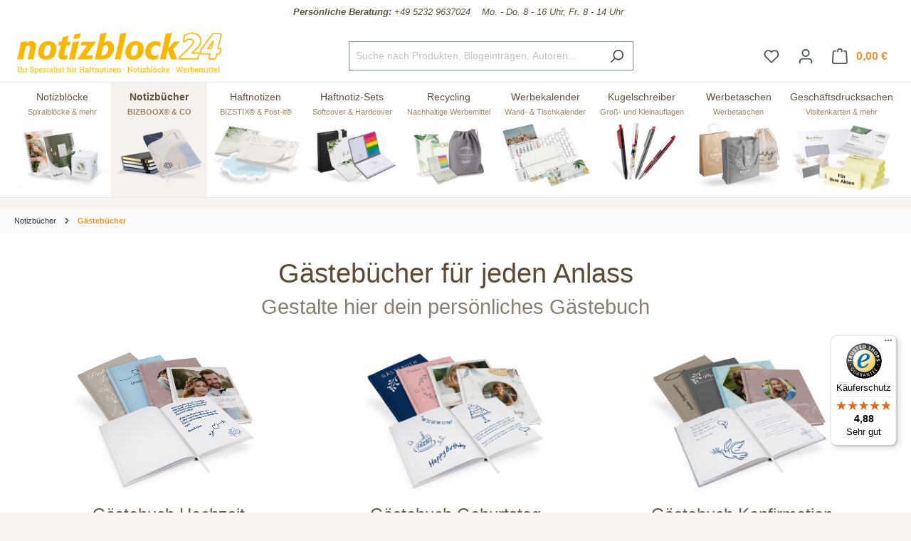

--- FILE ---
content_type: text/html; charset=UTF-8
request_url: https://www.notizblock24.de/notizbuecher/gaestebuecher/
body_size: 30225
content:

<!DOCTYPE html>

<html lang="de-DE"
      itemscope="itemscope"
      itemtype="https://schema.org/WebPage">

                                
    <head>
                                            <meta charset="utf-8">
            
                            <meta name="viewport"
                      content="width=device-width, initial-scale=1, shrink-to-fit=no">
            
                                <meta name="author"
                      content="">
                <meta name="robots"
                      content="index,follow">
                <meta name="revisit-after"
                      content="15 days">
                <meta name="keywords"
                      content="Gästebuch kaufen">
                <meta name="description"
                      content="Dein persönliches Gästebuch | Hochzeit | Konfirmation | Kommunion | Taufe | Geburtstag | Ferienwohnung | Im Designer gestalten">
            
    <meta property="f766bb14cccafbbe596d6a794e94044e" content="1">

                                                    <meta property="og:url"
                          content="https://www.notizblock24.de/notizbuecher/gaestebuecher/">
                    <meta property="og:type"
                          content="website">
                    <meta property="og:site_name"
                          content="notizblock24">
                    <meta property="og:title"
                          content="Dein Gästebuch online kaufen | Gästebücher aus Leder | notizblock24">
                    <meta property="og:description"
                          content="Dein persönliches Gästebuch | Hochzeit | Konfirmation | Kommunion | Taufe | Geburtstag | Ferienwohnung | Im Designer gestalten">
                    <meta property="og:image"
                          content="https://www.notizblock24.de/media/24/e5/4e/1707987516/N24-Logo---Ihr-Spezialist---24-ohne-Verlauf.jpg?ts=1707987516">

                    <meta name="twitter:card"
                          content="summary">
                    <meta name="twitter:site"
                          content="notizblock24">
                    <meta name="twitter:title"
                          content="Dein Gästebuch online kaufen | Gästebücher aus Leder | notizblock24">
                    <meta name="twitter:description"
                          content="Dein persönliches Gästebuch | Hochzeit | Konfirmation | Kommunion | Taufe | Geburtstag | Ferienwohnung | Im Designer gestalten">
                    <meta name="twitter:image"
                          content="https://www.notizblock24.de/media/24/e5/4e/1707987516/N24-Logo---Ihr-Spezialist---24-ohne-Verlauf.jpg?ts=1707987516">
                            

    <meta name="p:domain_verify" content="6cdb40b2d46e34c44be4f5c38209777e">

                                <meta itemprop="copyrightHolder"
                      content="notizblock24">
                <meta itemprop="copyrightYear"
                      content="">
                <meta itemprop="isFamilyFriendly"
                      content="true">
                <meta itemprop="image"
                      content="https://www.notizblock24.de/media/24/e5/4e/1707987516/N24-Logo---Ihr-Spezialist---24-ohne-Verlauf.jpg?ts=1707987516">
            

                
                                            <meta name="theme-color"
                      content="#fff">
                            
                                                

                    <link rel="shortcut icon"
                  href="https://www.notizblock24.de/media/1d/19/65/1648454882/nb24-icon.png?ts=1674624548">
        
                                <link rel="apple-touch-icon"
                  sizes="180x180"
                  href="https://www.notizblock24.de/media/1d/19/65/1648454882/nb24-icon.png?ts=1674624548">
                    
                                    <link rel="canonical" href="https://www.notizblock24.de/notizbuecher/gaestebuecher/">
                    
                    <title itemprop="name">Dein Gästebuch online kaufen | Gästebücher aus Leder | notizblock24</title>
        
                                                                                    <link rel="stylesheet"
                      href="https://www.notizblock24.de/theme/6b750043f11ff1e9c41c023ab233b7c9/css/all.css?1769257466">
                                    

    <link href="https://www.notizblock24.de/bundles/nb24theme/static/fontawesome/css/all.min.css?1768986184" rel="stylesheet">
    <link href="https://www.notizblock24.de/bundles/nb24theme/static/js/jQuery-ui-1.13.2/jquery-ui.min.css?1768986184" rel="stylesheet">


    <link rel="stylesheet" href="https://www.notizblock24.de/bundles/nb24articles/static/dropzone-5.9.3/min/dropzone.min.css?1768986184">


        <link href="https://www.notizblock24.de/bundles/nb24designer/static/css/fonts.min.css?1768986184" rel="stylesheet">

                        <script>
        window.features = {"V6_5_0_0":true,"v6.5.0.0":true,"V6_6_0_0":true,"v6.6.0.0":true,"V6_7_0_0":false,"v6.7.0.0":false,"DISABLE_VUE_COMPAT":false,"disable.vue.compat":false,"ACCESSIBILITY_TWEAKS":false,"accessibility.tweaks":false,"ADMIN_VITE":false,"admin.vite":false};
    </script>
        
                            <script type="text/javascript">
        var _paq = window._paq || [];
    var ironMatomoDataLayer = {
        'matomoUrl': "https://statistik.notizblock24.de/",
        'matomoScript': "matomo.js",
        'siteId': "2",
        'cookieDomain': "*.notizblock24.de",
        'startTracking': "3",
        'cookieName': "",
        'cookieValue': "",
        'cookieValueAsRegex': "",
        'requireCookieConsent': "",
        'conversionFirstReferrer': "",
        'track': [],
        'trackLast': [],
    };
                ironMatomoDataLayer.track.push(['setCookieDomain', "*.notizblock24.de"]);
                                ironMatomoDataLayer.trackLast.push(['trackPageView']);
    ironMatomoDataLayer.trackLast.push(['enableLinkTracking']);
    ironMatomoDataLayer.trackLast.push(['setTrackerUrl', ironMatomoDataLayer.matomoUrl + 'matomo.php']);
    ironMatomoDataLayer.trackLast.push(['setSiteId', ironMatomoDataLayer.siteId]);
    </script>
    
                            <script>
        dataLayer = window.dataLayer || [];
        // Clear the previous ecommerce object
        dataLayer.push({ ecommerce: null });
        // Push regular datalayer
        dataLayer.push({"pageTitle":"Dein G\u00e4stebuch online kaufen | G\u00e4steb\u00fccher aus Leder | notizblock24","pageSubCategory":"","pageCategoryID":"018d462f3c5073eea6d393fc5d595c6a","pageSubCategoryID":"","pageCountryCode":"de-DE","pageLanguageCode":"Deutsch","pageVersion":1,"pageTestVariation":"1","pageValue":1,"pageAttributes":"1","pageCategory":"Navigation","visitorLoginState":"Logged Out","visitorType":"NOT LOGGED IN","visitorLifetimeValue":0,"visitorExistingCustomer":"No"});
                            var google_tag_params = {"ecomm_pagetype":"other"};
            dataLayer.push ({
                'event':'remarketingTriggered',
                'google_tag_params': window.google_tag_params
            });
            </script>
            
                        
                        <script>
                    var googleTagManagerFunction = function(w,d,s,l,i){w[l]=w[l]||[];w[l].push({'gtm.start':
                            new Date().getTime(),event:'gtm.js'});var f=d.getElementsByTagName(s)[0],
                        j=d.createElement(s),dl=l!='dataLayer'?'&l='+l:'';j.async=true;j.src=
                        'https://www.googletagmanager.com/gtm.js?id='+i+dl;f.parentNode.insertBefore(j,f);
                    };

                    setTimeout(() => {
                        googleTagManagerFunction(window,document,'script','dataLayer','GTM-NXB7Z92');
                    }, 3000);
            </script>
                        
                                
                <script>
            window.dataLayer = window.dataLayer || [];
            function gtag() { dataLayer.push(arguments); }

            (() => {
                const analyticsStorageEnabled = document.cookie.split(';').some((item) => item.trim().includes('dtgsAllowGtmTracking=1'));
                const adsEnabled = document.cookie.split(';').some((item) => item.trim().includes('google-ads-enabled=1'));

                // Always set a default consent for consent mode v2
                gtag('consent', 'default', {
                    'ad_user_data': adsEnabled ? 'granted' : 'denied',
                    'ad_storage': adsEnabled ? 'granted' : 'denied',
                    'ad_personalization': adsEnabled ? 'granted' : 'denied',
                    'analytics_storage': analyticsStorageEnabled ? 'granted' : 'denied'
                });
            })();
        </script>
            



    
                                        <script>
                    window.dataLayer = window.dataLayer || [];

                    const adStorageState = (document.cookie.indexOf('cookie-consent-plus-gcm-ad-storage') !== -1 ? 'granted' : 'denied');
                    const adUserDataState = (document.cookie.indexOf('cookie-consent-plus-gcm-ad-user-data') !== -1 ? 'granted' : 'denied');
                    const adPersonalizationState = (document.cookie.indexOf('cookie-consent-plus-gcm-ad-personalization') !== -1 ? 'granted' : 'denied');
                    const analyticsStorageState = (document.cookie.indexOf('cookie-consent-plus-gcm-analytics-storage') !== -1 ? 'granted' : 'denied');

                    // Default consent
                    dataLayer.push('consent', 'default', {
                        'ad_storage': adStorageState,
                        'ad_user_data': adUserDataState,
                        'ad_personalization': adPersonalizationState,
                        'analytics_storage': analyticsStorageState
                    });

                    // Consent Update
                    function consentUpdate(type,state) {
                        dataLayer.push('consent', 'update', {
                            type: state
                        });
                    }
                </script>
                                        <script>

            
            // Google Consent
                            if (document.cookie.indexOf('cookie-consent-plus-gcm-ad-storage') !== -1) {
                    consentUpdate('ad_storage','granted');
                }
                if (document.cookie.indexOf('cookie-consent-plus-gcm-ad-user-data') !== -1) {
                    consentUpdate('ad_user_data','granted');
                }
                if (document.cookie.indexOf('cookie-consent-plus-gcm-ad-personalization') !== -1) {
                    consentUpdate('ad_personalization','granted');
                }
                if (document.cookie.indexOf('cookie-consent-plus-gcm-analytics-storage') !== -1) {
                    consentUpdate('analytics_storage','granted');
                }
            
            // Events

            var cookieConsentPlusAcceptEvent = function() {
                                                                            consentUpdate('ad_storage','granted');
                                                                consentUpdate('ad_user_data','granted');
                                                                consentUpdate('ad_personalization','granted');
                                                                consentUpdate('analytics_storage','granted');
                                                }

            var cookieConsentPlusSaveEvent = function() {
                                                                            consentUpdate('ad_storage','denied');
                                                                consentUpdate('ad_user_data','denied');
                                                                consentUpdate('ad_personalization','denied');
                                                                consentUpdate('analytics_storage','denied');
                                                }

            var cookieConsentPlusDenyEvent = function() {
                                                                            consentUpdate('ad_storage','denied');
                                                                consentUpdate('ad_user_data','denied');
                                                                consentUpdate('ad_personalization','denied');
                                                                consentUpdate('analytics_storage','denied');
                                                }
        </script>
    

                                                                                                                                                                                                
    <!-- added by Trusted Shops app: Start -->
    <script src="https://integrations.etrusted.com/applications/widget.js/v2" async defer></script>
    <!-- End -->
                        
                            
            
                
                                    <script>
                    window.useDefaultCookieConsent = true;
                </script>
                    
                                <script>
                window.activeNavigationId = '018d462f3c5073eea6d393fc5d595c6a';
                window.router = {
                    'frontend.cart.offcanvas': '/checkout/offcanvas',
                    'frontend.cookie.offcanvas': '/cookie/offcanvas',
                    'frontend.checkout.finish.page': '/checkout/finish',
                    'frontend.checkout.info': '/widgets/checkout/info',
                    'frontend.menu.offcanvas': '/widgets/menu/offcanvas',
                    'frontend.cms.page': '/widgets/cms',
                    'frontend.cms.navigation.page': '/widgets/cms/navigation',
                    'frontend.account.addressbook': '/widgets/account/address-book',
                    'frontend.country.country-data': '/country/country-state-data',
                    'frontend.app-system.generate-token': '/app-system/Placeholder/generate-token',
                    };
                window.salesChannelId = '604326373d33448db670b9247f384337';
            </script>
        
                                <script>
                
                window.breakpoints = {"xs":0,"sm":576,"md":768,"lg":992,"xl":1200,"xxl":1400};
            </script>
        
                                    <script>
                    window.customerLoggedInState = 0;

                    window.wishlistEnabled = 1;
                </script>
                    
                            <script src="https://www.notizblock24.de/bundles/nb24theme/static/js/jquery-3.6.3.min.js?1768986184" defer></script>
    <script src="https://www.notizblock24.de/bundles/nb24theme/static/js/jQuery-ui-1.13.2/jquery-ui.min.js?1768986184" defer></script>
    <script src="https://www.notizblock24.de/bundles/nb24theme/static/js/jquery.ui.touch-punch.min.js?1768986184" defer></script>

        <script type="application/ld+json">
        {
                            "@context": "https://schema.org/ProductGroup",
                "@type": "ProductGroup",
                            "openGraph": {
                    "url": "https://www.notizblock24.de/navigation/018d462f3c5073eea6d393fc5d595c6a",
                    "site_name": "notizblock24",
                    "titel": "Dein Gästebuch online kaufen | Gästebücher aus Leder | notizblock24",
                    "description": "Dein persönliches Gästebuch | Hochzeit | Konfirmation | Kommunion | Taufe | Geburtstag | Ferienwohnung | Im Designer gestalten"
                },
                "copyrightHolder": "notizblock24",
                "copyrightYear": "",
                "isFamilyFriendly": "true"
        }
    </script>

        <script src="https://plugin-api-4.nytroseo.com/api/site/b4bee797-900d-431c-a276-d9f057e20884/nytroseo.min.js"></script>


    <script src="https://www.notizblock24.de/bundles/nb24articles/static/dropzone-5.9.3/min/dropzone.min.js?1768986184" defer></script>


            <script src="https://www.notizblock24.de/bundles/nb24designer/static/js/fine-uploader/fine-uploader.core.js?1768986184" defer></script>
        <script src="https://www.notizblock24.de/bundles/nb24designer/static/js/slick/slick.min.js?1768986184" defer></script>
        <script src="https://www.notizblock24.de/bundles/nb24designer/static/js/svg/svg.js?1768986184" defer></script>
        <script src="https://www.notizblock24.de/bundles/nb24designer/static/js/jquery.singlePageNav.min.js?1768986184" defer></script>
        <script src="https://www.notizblock24.de/bundles/nb24designer/static/js/jquery.magnific-popup.js?1768986184" defer></script>
        <script src="https://www.notizblock24.de/bundles/nb24designer/static/js/jquery.designer.js?1769257343" defer></script>
        <script src="https://www.notizblock24.de/bundles/nb24designer/static/js/jquery.colorpickle.js?1768986184" defer></script>
    
                            <script>
                window.themeAssetsPublicPath = 'https://www.notizblock24.de/theme/e07b13c485aa4471aee00618ff12d5bc/assets/';
            </script>
        
                                                                <script>
                        window.themeJsPublicPath = 'https://www.notizblock24.de/theme/6b750043f11ff1e9c41c023ab233b7c9/js/';
                    </script>
                                            <script type="text/javascript" src="https://www.notizblock24.de/theme/6b750043f11ff1e9c41c023ab233b7c9/js/storefront/storefront.js?1769257466" defer></script>
                                            <script type="text/javascript" src="https://www.notizblock24.de/theme/6b750043f11ff1e9c41c023ab233b7c9/js/n-b24-articles/n-b24-articles.js?1769257466" defer></script>
                                            <script type="text/javascript" src="https://www.notizblock24.de/theme/6b750043f11ff1e9c41c023ab233b7c9/js/n-b24-designer/n-b24-designer.js?1769257466" defer></script>
                                            <script type="text/javascript" src="https://www.notizblock24.de/theme/6b750043f11ff1e9c41c023ab233b7c9/js/n-b24-basics/n-b24-basics.js?1769257466" defer></script>
                                            <script type="text/javascript" src="https://www.notizblock24.de/theme/6b750043f11ff1e9c41c023ab233b7c9/js/dtgs-google-tag-manager-sw6/dtgs-google-tag-manager-sw6.js?1769257466" defer></script>
                                            <script type="text/javascript" src="https://www.notizblock24.de/theme/6b750043f11ff1e9c41c023ab233b7c9/js/iron-matomo/iron-matomo.js?1769257466" defer></script>
                                            <script type="text/javascript" src="https://www.notizblock24.de/theme/6b750043f11ff1e9c41c023ab233b7c9/js/swag-pay-pal/swag-pay-pal.js?1769257466" defer></script>
                                            <script type="text/javascript" src="https://www.notizblock24.de/theme/6b750043f11ff1e9c41c023ab233b7c9/js/n-b24-matomo/n-b24-matomo.js?1769257466" defer></script>
                                            <script type="text/javascript" src="https://www.notizblock24.de/theme/6b750043f11ff1e9c41c023ab233b7c9/js/loyxx-s-w6-conversion-checkout/loyxx-s-w6-conversion-checkout.js?1769257466" defer></script>
                                            <script type="text/javascript" src="https://www.notizblock24.de/theme/6b750043f11ff1e9c41c023ab233b7c9/js/sas-blog-module/sas-blog-module.js?1769257466" defer></script>
                                            <script type="text/javascript" src="https://www.notizblock24.de/theme/6b750043f11ff1e9c41c023ab233b7c9/js/eightworks-cookie-consent-plus6/eightworks-cookie-consent-plus6.js?1769257466" defer></script>
                                            <script type="text/javascript" src="https://www.notizblock24.de/theme/6b750043f11ff1e9c41c023ab233b7c9/js/nds-banner-plugin/nds-banner-plugin.js?1769257466" defer></script>
                                            <script type="text/javascript" src="https://www.notizblock24.de/theme/6b750043f11ff1e9c41c023ab233b7c9/js/stripe-payments-app/stripe-payments-app.js?1769257466" defer></script>
                                            <script type="text/javascript" src="https://www.notizblock24.de/theme/6b750043f11ff1e9c41c023ab233b7c9/js/n-b24-theme/n-b24-theme.js?1769257466" defer></script>
                                                        

    
    
    

        </head>


        
    <body class="      live-chat ">

            <div class="skip-to-content bg-primary-subtle text-primary-emphasis visually-hidden-focusable overflow-hidden">
            <div class="container d-flex justify-content-center">
                <a href="#content-main" class="skip-to-content-link d-inline-flex text-decoration-underline m-1 p-2 fw-bold gap-2">
                    Zum Hauptinhalt springen
                </a>
            </div>
        </div>
    
            
            
                
                
                                <noscript class="noscript-main">
                
    <div role="alert"
                  class="alert alert-info alert-has-icon">
                                                                        
                                                            <span class="icon icon-info">
                        <svg xmlns="http://www.w3.org/2000/svg" xmlns:xlink="http://www.w3.org/1999/xlink" width="24" height="24" viewBox="0 0 24 24"><defs><path d="M12 7c.5523 0 1 .4477 1 1s-.4477 1-1 1-1-.4477-1-1 .4477-1 1-1zm1 9c0 .5523-.4477 1-1 1s-1-.4477-1-1v-5c0-.5523.4477-1 1-1s1 .4477 1 1v5zm11-4c0 6.6274-5.3726 12-12 12S0 18.6274 0 12 5.3726 0 12 0s12 5.3726 12 12zM12 2C6.4772 2 2 6.4772 2 12s4.4772 10 10 10 10-4.4772 10-10S17.5228 2 12 2z" id="icons-default-info" /></defs><use xlink:href="#icons-default-info" fill="#758CA3" fill-rule="evenodd" /></svg>
        </span>
                                                        
                                    
                    <div class="alert-content-container">
                                                    
                                                        <div class="alert-content">                                                    Um unseren Shop in vollem Umfang nutzen zu können, empfehlen wir dir Javascript in deinem Browser zu aktivieren.
                                                                </div>                
                                                                </div>
            </div>
            </noscript>
        
    
    <!-- Google Tag Manager Noscript -->
            <noscript class="noscript-gtm">
            <iframe src="https://www.googletagmanager.com/ns.html?id=GTM-NXB7Z92"
                    height="0"
                    width="0"
                    style="display:none;visibility:hidden">
            </iframe>
        </noscript>
        <!-- End Google Tag Manager Noscript -->


                        
    
    <div class="designer-window" style="display:none">

        <div class="designer-window-loader">
                        <svg version="1.1" id="Ebene_1" xmlns="http://www.w3.org/2000/svg" xmlns:xlink="http://www.w3.org/1999/xlink" x="0px" y="0px"
                 width="100px" height="100px" viewBox="0 0 1417.32 1417.32" enable-background="new 0 0 1417.32 1417.32"
                 xml:space="preserve">
                <g>
                    <defs>
                        <path id="SVGID_1_" d="M200.555,70.863c-71.626,0-129.689,58.064-129.689,129.689v1016.214
                            c0,71.625,58.063,129.688,129.689,129.688h1016.212c71.625,0,129.689-58.063,129.689-129.688V200.552
                            c0-71.625-58.064-129.689-129.689-129.689H200.555z"/>
                    </defs>
                    <use xlink:href="#SVGID_1_"  overflow="visible" fill="#C0B399"/>
                    <clipPath id="SVGID_2_">
                        <use xlink:href="#SVGID_1_"  overflow="visible"/>
                    </clipPath>
                    <rect x="70.866" y="70.863" clip-path="url(#SVGID_2_)" fill="#C0B399" width="1275.591" height="1275.591"/>
                </g>
                <g>
                    <defs>
                        <rect id="SVGID_3_" y="-0.003" width="1417.323" height="1417.323"/>
                    </defs>
                    <clipPath id="SVGID_4_">
                        <use xlink:href="#SVGID_3_"  overflow="visible"/>
                    </clipPath>
                    <path clip-path="url(#SVGID_4_)" fill="#FFFFFF" d="M697.47,393.356c1.429-0.771,2.724-1.777,3.811-3.128
                c3.381-4.202,3.537-10.152,3.679-15.29c0.618-22.333,8.445-43.962,17.818-65.215c2.128-4.825,17.116-7.827,23.987-5.443
                c5.124,1.778,9.867,13.902,9.209,20.895c-0.759,8.061-4.157,15.662-7.888,22.748c-0.449,0.855-0.898,1.71-1.386,2.545
                c-0.29,0.498-0.749,1.285-0.668,1.886c0.144,1.056,1.575,0.316,2.243,0.153c3.434-0.84,6.841-1.78,10.257-2.685
                c4.194-1.112,8.381-2.25,12.565-3.396c47.486-12.995,96.979-23.92,146.472-23.268c47.254,0.622,94.374,11.684,138.072,29.347
                c87.747,35.466,107.862,148.134,84.612,230.424c-8.753,30.982-27.835,53.809-46.738,78.916
                c-17.731,23.55-19.926,53.827-17.955,82.271c0.054,0.79,0.107,1.606-0.16,2.353c-1.188,3.321-6.178,4.548-9.152,5.532
                c-4.232,1.399-8.621,2.258-12.989,3.112c-41.017,8.015-82.155,15.872-123.795,19.443c-32.979,2.83-66.329,2.945-99.154-1.683
                c-6.584-0.929-13.141-2.048-19.656-3.372c-3.682-0.749-12.642-2.095-13.881-6.594c-0.272-0.989,3.326-2.24,5.985-3.335
                c11.813-4.861,23.308-10.409,34.488-16.579c4.153-2.291,8.302-4.585,12.265-7.199c2.988-1.968,5.84-4.166,8.719-6.288
                c0.541-0.368,1.293-0.747,1.609-1.349c0.099-0.188,0.152-0.394,0.015-0.575c-0.323-0.427-1.409,0.004-1.807,0.126
                c-1.254,0.382-2.482,0.838-3.749,1.215c-3.154,0.94-6.297,1.914-9.429,2.925c-6.264,2.022-12.48,4.186-18.646,6.488
                c-6.104,2.281-12.146,4.74-18.118,7.341c-0.937,0.407-1.87,0.819-2.803,1.235c-5.835,2.599-11.81,4.888-17.771,7.228
                c-0.308,0.12-0.615,0.241-0.924,0.362c-31.995,12.53-64.501,23.647-98.007,31.401c-2.448,0.566-4.9,1.123-7.355,1.662
                c-6.866,1.507-13.757,2.896-20.672,4.166c-16.825,3.091-33.782,5.468-50.811,7.096c-17.147,1.638-34.363,2.518-51.587,2.628
                c-17.482,0.11-34.97-0.571-52.391-2.032c-3.263-0.272-6.524-0.574-9.782-0.902c-52.106-5.241-103.093-15.863-149.628-41.341
                c-28.936-15.842-53.933-38.118-68.556-68.156c-7.487-15.378-11.445-32.828-8.919-49.743c4.788-32.071,31.333-57.336,53.09-79.358
                c28.388-28.732,60.393-54.483,95.139-75.145c43.126-25.645,90.099-42.726,138.309-56.056
                c42.217-11.674,84.963-22.96,127.846-31.907C687.917,395.852,693.271,395.62,697.47,393.356"/>
                    <path clip-path="url(#SVGID_4_)" fill="#FFFFFF" d="M774.436,1000.644c26.171-19.375,52.395-20.891,79.162-6.737
                c31.201,16.497,62.049,33.668,92.894,50.83c11.753,6.539,24.19,14.652,36.255,4.225c6.206-5.364,10.669-15.944,10.893-24.301
                c0.357-13.417-9.975-21.093-29.255-26.603c17.793-8.775,36.758-2.332,48.539,16.494c12.862,20.554,9.832,46.188-8.091,66.351
                c-21.09,23.728-49.401,30.636-79.286,32.487c-55.969,3.471-106.518-11.733-150.895-46.558
                c-52.305,39.423-110.295,54.572-174.587,43.416c-23.023-3.995-43.386-13.494-58.486-32.221
                c-15.481-19.198-17.744-44.56-5.642-63.666c11.398-17.999,27.745-23.963,51.247-17.378c-6.285,1.994-11.115,3.022-15.51,5.015
                c-14.812,6.714-21.548,24.099-14.812,37.444c6.946,13.761,21.448,18.032,36.87,9.708c32.647-17.627,64.829-36.12,97.508-53.689
                C719.438,980.3,747.366,979.853,774.436,1000.644"/>
                </g>
            </svg>
                        <div id="loader" class="lds-ellipsis"><div></div><div></div><div></div><div></div></div>
        </div>

    </div>
            
                        
                    
            <header class="header-main">
                                    <div class="container">
                                        <div class="top-bar d-none d-lg-block">
        <nav class="top-bar-nav" style="justify-content: center; padding:6px 0 10px; ">
            <div class="nummer--shop" style="border-bottom: solid 0px #f2f2f2;">

                <div class="nummer--link">
                    <a href="tel:+49 5232 9637024" aria-label="Kundenservice" style="color:#5e503e; font-size: 13px; font-style: italic">
                        <div class="nummer--shop-show-nummer">
                            <b><i class="fal fa-phone"></i> &nbsp; Persönliche Beratung:</b> +49 5232 9637024
                            &nbsp;&nbsp;&nbsp;Mo. - Do. 8 - 16 Uhr, Fr. 8 - 14 Uhr</div>
                    </a>
                </div>
            </div>
        </nav>
    </div>
    
            <div class="row align-items-center header-row">
                            <div class="col-12 col-lg-auto header-logo-col">
                        <div class="header-logo-main">
                    <a class="header-logo-main-link"
               href="/"
               title="Zur Startseite gehen">
                                    <picture class="header-logo-picture">
                                                                            
                                                                            
                                                                                    <img src="https://www.notizblock24.de/media/24/e5/4e/1707987516/N24-Logo---Ihr-Spezialist---24-ohne-Verlauf.jpg?ts=1707987516"
                                     alt="Zur Startseite gehen"
                                     class="img-fluid header-logo-main-img">
                                                                        </picture>
                            </a>
            </div>
                </div>
            
                            <div class="col-12 order-2 col-sm order-sm-1 header-search-col">
                    <div class="row">
                        <div class="col-sm-auto d-none d-sm-block d-lg-none">
                                                            <div class="nav-main-toggle">
                                                                            <button
                                            class="btn nav-main-toggle-btn header-actions-btn"
                                            type="button"
                                            data-off-canvas-menu="true"
                                            aria-label="Menü"
                                        >
                                                                                                    <span class="icon icon-stack">
                        <svg xmlns="http://www.w3.org/2000/svg" xmlns:xlink="http://www.w3.org/1999/xlink" width="24" height="24" viewBox="0 0 24 24"><defs><path d="M3 13c-.5523 0-1-.4477-1-1s.4477-1 1-1h18c.5523 0 1 .4477 1 1s-.4477 1-1 1H3zm0-7c-.5523 0-1-.4477-1-1s.4477-1 1-1h18c.5523 0 1 .4477 1 1s-.4477 1-1 1H3zm0 14c-.5523 0-1-.4477-1-1s.4477-1 1-1h18c.5523 0 1 .4477 1 1s-.4477 1-1 1H3z" id="icons-default-stack" /></defs><use xlink:href="#icons-default-stack" fill="#758CA3" fill-rule="evenodd" /></svg>
        </span>
                                                                                        </button>
                                                                    </div>
                                                    </div>
                        <div class="col">
                            
                <div class="collapse"
         id="searchCollapse">
        <div class="header-search">
                            <form action="/search"
                      method="get"
                      data-search-widget="true"
                      data-search-widget-options="{&quot;searchWidgetMinChars&quot;:3}"
                      data-url="/suggest?search="
                      class="header-search-form">
                                                                    <div class="input-group">
                                                            <input type="search"
                                       name="search"
                                       class="form-control header-search-input"
                                       autocomplete="off"
                                       autocapitalize="off"
                                       placeholder="Suche nach Produkten, Blogeinträgen, Autoren..."
                                       aria-label="Suche nach Produkten, Blogeinträgen, Autoren..."
                                       value=""
                                >
                            
                                                            <button type="submit"
                                        class="btn header-search-btn"
                                        aria-label="Suchen">
                                    <span class="header-search-icon">
                                                <span class="icon icon-search">
                        <svg xmlns="http://www.w3.org/2000/svg" xmlns:xlink="http://www.w3.org/1999/xlink" width="24" height="24" viewBox="0 0 24 24"><defs><path d="M10.0944 16.3199 4.707 21.707c-.3905.3905-1.0237.3905-1.4142 0-.3905-.3905-.3905-1.0237 0-1.4142L8.68 14.9056C7.6271 13.551 7 11.8487 7 10c0-4.4183 3.5817-8 8-8s8 3.5817 8 8-3.5817 8-8 8c-1.8487 0-3.551-.627-4.9056-1.6801zM15 16c3.3137 0 6-2.6863 6-6s-2.6863-6-6-6-6 2.6863-6 6 2.6863 6 6 6z" id="icons-default-search" /></defs><use xlink:href="#icons-default-search" fill="#758CA3" fill-rule="evenodd" /></svg>
        </span>
                                        </span>
                                </button>
                                                    </div>
                    
                                    </form>
                    </div>
    </div>

                            </div>
                    </div>
                </div>
            
                            <div class="col-12 order-1 col-sm-auto order-sm-2 header-actions-col">
                    <div class="row g-0">
                                                    <div class="col d-sm-none">
                                <div class="menu-button">
                                                                            <button
                                            class="btn nav-main-toggle-btn header-actions-btn"
                                            type="button"
                                            data-off-canvas-menu="true"
                                            aria-label="Menü"
                                        >
                                                                                                    <span class="icon icon-stack">
                        <svg xmlns="http://www.w3.org/2000/svg" xmlns:xlink="http://www.w3.org/1999/xlink" width="24" height="24" viewBox="0 0 24 24"><use xlink:href="#icons-default-stack" fill="#758CA3" fill-rule="evenodd" /></svg>
        </span>
                                                                                        </button>
                                                                    </div>
                            </div>
                        
                                                    <div class="col-auto d-sm-none">
                                <div class="search-toggle">
                                    <button class="btn header-actions-btn search-toggle-btn js-search-toggle-btn collapsed"
                                            type="button"
                                            data-bs-toggle="collapse"
                                            data-bs-target="#searchCollapse"
                                            aria-expanded="false"
                                            aria-controls="searchCollapse"
                                            aria-label="Suchen">
                                                <span class="icon icon-search">
                        <svg xmlns="http://www.w3.org/2000/svg" xmlns:xlink="http://www.w3.org/1999/xlink" width="24" height="24" viewBox="0 0 24 24"><use xlink:href="#icons-default-search" fill="#758CA3" fill-rule="evenodd" /></svg>
        </span>
                                        </button>
                                </div>
                            </div>
                        
                                                                                    <div class="col-auto">
                                    <div class="header-wishlist">
                                        <a class="btn header-wishlist-btn header-actions-btn"
                                           href="/wishlist"
                                           title="Merkzettel"
                                           aria-label="Merkzettel">
                                                
            <span class="header-wishlist-icon">
                    <span class="icon icon-heart">
                        <svg xmlns="http://www.w3.org/2000/svg" xmlns:xlink="http://www.w3.org/1999/xlink" width="24" height="24" viewBox="0 0 24 24"><defs><path d="M20.0139 12.2998c1.8224-1.8224 1.8224-4.7772 0-6.5996-1.8225-1.8225-4.7772-1.8225-6.5997 0L12 7.1144l-1.4142-1.4142c-1.8225-1.8225-4.7772-1.8225-6.5997 0-1.8224 1.8224-1.8224 4.7772 0 6.5996l7.519 7.519a.7.7 0 0 0 .9899 0l7.5189-7.519zm1.4142 1.4142-7.519 7.519c-1.0543 1.0544-2.7639 1.0544-3.8183 0L2.572 13.714c-2.6035-2.6035-2.6035-6.8245 0-9.428 2.6035-2.6035 6.8246-2.6035 9.4281 0 2.6035-2.6035 6.8246-2.6035 9.428 0 2.6036 2.6035 2.6036 6.8245 0 9.428z" id="icons-default-heart" /></defs><use xlink:href="#icons-default-heart" fill="#758CA3" fill-rule="evenodd" /></svg>
        </span>
            </span>
    
    
    
    <span class="badge bg-primary header-wishlist-badge"
          id="wishlist-basket"
          data-wishlist-storage="true"
          data-wishlist-storage-options="{&quot;listPath&quot;:&quot;\/wishlist\/list&quot;,&quot;mergePath&quot;:&quot;\/wishlist\/merge&quot;,&quot;pageletPath&quot;:&quot;\/wishlist\/merge\/pagelet&quot;}"
          data-wishlist-widget="true"
          data-wishlist-widget-options="{&quot;showCounter&quot;:true}"
    ></span>
                                        </a>
                                    </div>
                                </div>
                                                    
                                                    <div class="col-auto">
                                <div class="account-menu">
                                        <div class="dropdown">
                    <button class="btn account-menu-btn header-actions-btn"
                    type="button"
                    id="accountWidget"
                    data-account-menu="true"
                    data-bs-toggle="dropdown"
                    aria-haspopup="true"
                    aria-expanded="false"
                    aria-label="Dein Kundenkonto"
                    title="Dein Kundenkonto">
                        <span class="icon icon-avatar">
                        <svg xmlns="http://www.w3.org/2000/svg" xmlns:xlink="http://www.w3.org/1999/xlink" width="24" height="24" viewBox="0 0 24 24"><defs><path d="M12 3C9.7909 3 8 4.7909 8 7c0 2.2091 1.7909 4 4 4 2.2091 0 4-1.7909 4-4 0-2.2091-1.7909-4-4-4zm0-2c3.3137 0 6 2.6863 6 6s-2.6863 6-6 6-6-2.6863-6-6 2.6863-6 6-6zM4 22.099c0 .5523-.4477 1-1 1s-1-.4477-1-1V20c0-2.7614 2.2386-5 5-5h10.0007c2.7614 0 5 2.2386 5 5v2.099c0 .5523-.4477 1-1 1s-1-.4477-1-1V20c0-1.6569-1.3431-3-3-3H7c-1.6569 0-3 1.3431-3 3v2.099z" id="icons-default-avatar" /></defs><use xlink:href="#icons-default-avatar" fill="#758CA3" fill-rule="evenodd" /></svg>
        </span>
                </button>
        
                    <div class="dropdown-menu dropdown-menu-end account-menu-dropdown js-account-menu-dropdown"
                 aria-labelledby="accountWidget">
                

        
            <div class="offcanvas-header">
                            <button class="btn btn-light offcanvas-close js-offcanvas-close">
                                                    <span class="icon icon-x icon-sm">
                        <svg xmlns="http://www.w3.org/2000/svg" xmlns:xlink="http://www.w3.org/1999/xlink" width="24" height="24" viewBox="0 0 24 24"><defs><path d="m10.5858 12-7.293-7.2929c-.3904-.3905-.3904-1.0237 0-1.4142.3906-.3905 1.0238-.3905 1.4143 0L12 10.5858l7.2929-7.293c.3905-.3904 1.0237-.3904 1.4142 0 .3905.3906.3905 1.0238 0 1.4143L13.4142 12l7.293 7.2929c.3904.3905.3904 1.0237 0 1.4142-.3906.3905-1.0238.3905-1.4143 0L12 13.4142l-7.2929 7.293c-.3905.3904-1.0237.3904-1.4142 0-.3905-.3906-.3905-1.0238 0-1.4143L10.5858 12z" id="icons-default-x" /></defs><use xlink:href="#icons-default-x" fill="#758CA3" fill-rule="evenodd" /></svg>
        </span>
                        
                                            Menü schließen
                                    </button>
                    </div>
    
            <div class="offcanvas-body">
                <div class="account-menu">
                                    <div class="dropdown-header account-menu-header">
                    Dein Kundenkonto
                </div>
                    
                                    <div class="account-menu-login">
                    <a href="/account/login"
                       title="Anmelden"
                       class="btn btn-primary account-menu-login-button">
                        Anmelden
                    </a>

                    <div class="account-menu-register">
                        oder <a href="/account/login" title="Registrieren">Registrieren</a>
                    </div>
                </div>
                    
                    <div class="account-menu-links">
                    <div class="header-account-menu">
        <div class="card account-menu-inner">
                                        
                                                <div class="list-group list-group-flush account-aside-list-group">
                                                                                    <a href="/account"
                                   title="Übersicht"
                                   class="list-group-item list-group-item-action account-aside-item">
                                    Übersicht
                                </a>
                            
                                                            <a href="/account/profile"
                                   title="Persönliches Profil"
                                   class="list-group-item list-group-item-action account-aside-item">
                                    Persönliches Profil
                                </a>
                            
                                                            <a href="/account/address"
                                   title="Adressen"
                                   class="list-group-item list-group-item-action account-aside-item">
                                    Adressen
                                </a>
                            
                                                            <a href="/account/payment"
                                   title="Zahlungsarten"
                                   class="list-group-item list-group-item-action account-aside-item">
                                    Zahlungsarten
                                </a>
                            
                                                                <a href="/account/order"
                                   title="Bestellungen"
                                   class="list-group-item list-group-item-action account-aside-item">
                                    Bestellungen
                                </a>
                            

    <a href="/nb24/designer/layouts"
       title="Designer-Layouts"
       class="list-group-item list-group-item-action account-aside-item">
        Designer-Layouts
    </a>
                                            </div>
                            
                                                </div>
    </div>
            </div>
            </div>
        </div>
                </div>
            </div>
                                </div>
                            </div>
                        
                                                    <div class="col-auto">
                                <div
                                    class="header-cart"
                                    data-off-canvas-cart="true"
                                >
                                    <a class="btn header-cart-btn header-actions-btn"
                                       href="/checkout/cart"
                                       data-cart-widget="true"
                                       title="Warenkorb"
                                       aria-label="Warenkorb">
                                            <span class="header-cart-icon">
                <span class="icon icon-bag">
                        <svg xmlns="http://www.w3.org/2000/svg" xmlns:xlink="http://www.w3.org/1999/xlink" width="24" height="24" viewBox="0 0 24 24"><defs><path d="M5.892 3c.5523 0 1 .4477 1 1s-.4477 1-1 1H3.7895a1 1 0 0 0-.9986.9475l-.7895 15c-.029.5515.3946 1.0221.9987 1.0525h17.8102c.5523 0 1-.4477.9986-1.0525l-.7895-15A1 1 0 0 0 20.0208 5H17.892c-.5523 0-1-.4477-1-1s.4477-1 1-1h2.1288c1.5956 0 2.912 1.249 2.9959 2.8423l.7894 15c.0035.0788.0035.0788.0042.1577 0 1.6569-1.3432 3-3 3H3c-.079-.0007-.079-.0007-.1577-.0041-1.6546-.0871-2.9253-1.499-2.8382-3.1536l.7895-15C.8775 4.249 2.1939 3 3.7895 3H5.892zm4 2c0 .5523-.4477 1-1 1s-1-.4477-1-1V3c0-1.6569 1.3432-3 3-3h2c1.6569 0 3 1.3431 3 3v2c0 .5523-.4477 1-1 1s-1-.4477-1-1V3c0-.5523-.4477-1-1-1h-2c-.5523 0-1 .4477-1 1v2z" id="icons-default-bag" /></defs><use xlink:href="#icons-default-bag" fill="#758CA3" fill-rule="evenodd" /></svg>
        </span>
        </span>
        <span class="header-cart-total">
        0,00 € 
    </span>
                                    </a>
                                </div>
                            </div>
                                            </div>
                </div>
                    </div>
                        </div>
                            </header>
        

                
                                                    <div class="nav-main">
                                                <div class="main-navigation"
         id="mainNavigation"
         data-flyout-menu="true">

                    <div class="container">
                                    <nav class="nav main-navigation-menu"
                        itemscope="itemscope"
                        itemtype="http://schema.org/SiteNavigationElement">
                        
                                                                            
                                                    
                                                            
                                                                                                    
                                                                                                    
                                                                                                            <a class="nav-link main-navigation-link"
                                           href="https://www.notizblock24.de/notizbloecke/"
                                           itemprop="url"
                                           data-flyout-menu-trigger="80f00795462b41b19ae40333bba572dd"
                                           data-navigation-root="f85aea3f43984022a1292ac80abd6adf"
                                                                                                                                      title="Notizblöcke">
                                            <div class="main-navigation-link-text">
                                                <span itemprop="name">Notizblöcke</span>
                                                <span itemprop="name">Spiralblöcke &amp; mehr</span>
                                            </div>
                                            <div class="main-navigation-link-bild">

                                                                        
                        
                        
    
    
    
        
                
        
                
                    
            <img src="https://www.notizblock24.de/media/aa/61/4d/1676550239/Navigation-Notizbl%C3%B6cke.png?ts=1676550239"                             srcset="https://www.notizblock24.de/thumbnail/aa/61/4d/1676550239/Navigation-Notizbl%C3%B6cke_1920x1920.png?ts=1676550239 1920w, https://www.notizblock24.de/thumbnail/aa/61/4d/1676550239/Navigation-Notizbl%C3%B6cke_400x400.png?ts=1676550239 400w, https://www.notizblock24.de/thumbnail/aa/61/4d/1676550239/Navigation-Notizbl%C3%B6cke_800x800.png?ts=1676550239 800w"                                 sizes="200px"
                                         alt="Notizblöcke Spiralblöcke &amp; mehr" title="Notizblöcke Spiralblöcke &amp; mehr" data-object-fit="cover" loading="lazy"        />
    
                                            </div>
                                        </a>
                                                                                                                                
                                                                                                    
                                                                                                    
                                                                                                            <a class="nav-link main-navigation-link active"
                                           href="https://www.notizblock24.de/notizbuecher/"
                                           itemprop="url"
                                           data-flyout-menu-trigger="cc9f6cfca0d34a7ea2102625d4557a1a"
                                           data-navigation-root="f85aea3f43984022a1292ac80abd6adf"
                                                                                                                                      title="Notizbücher">
                                            <div class="main-navigation-link-text">
                                                <span itemprop="name">Notizbücher</span>
                                                <span itemprop="name">BIZBOOX® &amp; CO</span>
                                            </div>
                                            <div class="main-navigation-link-bild">

                                                                        
                        
                        
    
    
    
        
                
        
                
                    
            <img src="https://www.notizblock24.de/media/27/f0/f3/1676618557/Navigation-Notizb%C3%BCcher-neu.png?ts=1676618557"                             srcset="https://www.notizblock24.de/thumbnail/27/f0/f3/1676618557/Navigation-Notizb%C3%BCcher-neu_400x400.png?ts=1676618558 400w, https://www.notizblock24.de/thumbnail/27/f0/f3/1676618557/Navigation-Notizb%C3%BCcher-neu_800x800.png?ts=1676618558 800w, https://www.notizblock24.de/thumbnail/27/f0/f3/1676618557/Navigation-Notizb%C3%BCcher-neu_1920x1920.png?ts=1676618558 1920w"                                 sizes="200px"
                                         alt="Notizbücher BIZBOOX® &amp; CO" title="Notizbücher BIZBOOX® &amp; CO" data-object-fit="cover" loading="lazy"        />
    
                                            </div>
                                        </a>
                                                                                                                                
                                                                                                    
                                                                                                    
                                                                                                            <a class="nav-link main-navigation-link"
                                           href="https://www.notizblock24.de/haftnotizen/"
                                           itemprop="url"
                                           data-flyout-menu-trigger="b48d232407a74dd89a362e2cd1781d87"
                                           data-navigation-root="f85aea3f43984022a1292ac80abd6adf"
                                                                                                                                      title="Haftnotizen">
                                            <div class="main-navigation-link-text">
                                                <span itemprop="name">Haftnotizen</span>
                                                <span itemprop="name">BIZSTIX® &amp; Post-it®</span>
                                            </div>
                                            <div class="main-navigation-link-bild">

                                                                        
                        
                        
    
    
    
        
                
        
                
                    
            <img src="https://www.notizblock24.de/media/e8/18/be/1676546055/1_Navigation_Haftnotizen-neu.png?ts=1676546055"                             srcset="https://www.notizblock24.de/thumbnail/e8/18/be/1676546055/1_Navigation_Haftnotizen-neu_800x800.png?ts=1676546056 800w, https://www.notizblock24.de/thumbnail/e8/18/be/1676546055/1_Navigation_Haftnotizen-neu_400x400.png?ts=1676546056 400w, https://www.notizblock24.de/thumbnail/e8/18/be/1676546055/1_Navigation_Haftnotizen-neu_1920x1920.png?ts=1676546056 1920w"                                 sizes="200px"
                                         alt="Haftnotizen BIZSTIX® &amp; Post-it®" title="Haftnotizen BIZSTIX® &amp; Post-it®" data-object-fit="cover" loading="lazy"        />
    
                                            </div>
                                        </a>
                                                                                                                                
                                                                                                    
                                                                                                    
                                                                                                            <a class="nav-link main-navigation-link"
                                           href="https://www.notizblock24.de/haftnotiz-sets/"
                                           itemprop="url"
                                           data-flyout-menu-trigger="e27306ddebef44bdb9baa2e2246c2c49"
                                           data-navigation-root="f85aea3f43984022a1292ac80abd6adf"
                                                                                                                                      title="Haftnotiz-Sets">
                                            <div class="main-navigation-link-text">
                                                <span itemprop="name">Haftnotiz-Sets</span>
                                                <span itemprop="name">Softcover &amp; Hardcover</span>
                                            </div>
                                            <div class="main-navigation-link-bild">

                                                                        
                        
                        
    
    
    
        
                
        
                
                    
            <img src="https://www.notizblock24.de/media/0a/7b/dd/1676618621/Navigation-Haftnotiz-Set-neu.png?ts=1676618621"                             srcset="https://www.notizblock24.de/thumbnail/0a/7b/dd/1676618621/Navigation-Haftnotiz-Set-neu_800x800.png?ts=1676618622 800w, https://www.notizblock24.de/thumbnail/0a/7b/dd/1676618621/Navigation-Haftnotiz-Set-neu_400x400.png?ts=1676618622 400w, https://www.notizblock24.de/thumbnail/0a/7b/dd/1676618621/Navigation-Haftnotiz-Set-neu_1920x1920.png?ts=1676618622 1920w"                                 sizes="200px"
                                         alt="Haftnotiz-Sets Softcover &amp; Hardcover" title="Haftnotiz-Sets Softcover &amp; Hardcover" data-object-fit="cover" loading="lazy"        />
    
                                            </div>
                                        </a>
                                                                                                                                
                                                                                                    
                                                                                                    
                                                                                                            <a class="nav-link main-navigation-link"
                                           href="https://www.notizblock24.de/nachhaltige-werbemittel"
                                           itemprop="url"
                                           data-flyout-menu-trigger="4d341e3e1f4f467e86ed497b37e35a70"
                                           data-navigation-root="f85aea3f43984022a1292ac80abd6adf"
                                                                                                                                      title="Recycling">
                                            <div class="main-navigation-link-text">
                                                <span itemprop="name">Recycling</span>
                                                <span itemprop="name">Nachhaltige Werbemittel</span>
                                            </div>
                                            <div class="main-navigation-link-bild">

                                                                        
                        
                        
    
    
    
        
                
        
                
                    
            <img src="https://www.notizblock24.de/media/7c/6d/0e/1676546007/Navigation-Recycling-neu.png?ts=1676546007"                             srcset="https://www.notizblock24.de/thumbnail/7c/6d/0e/1676546007/Navigation-Recycling-neu_400x400.png?ts=1676546008 400w, https://www.notizblock24.de/thumbnail/7c/6d/0e/1676546007/Navigation-Recycling-neu_800x800.png?ts=1676546008 800w, https://www.notizblock24.de/thumbnail/7c/6d/0e/1676546007/Navigation-Recycling-neu_1920x1920.png?ts=1676546008 1920w"                                 sizes="200px"
                                         alt="Recycling Nachhaltige Werbemittel" title="Recycling Nachhaltige Werbemittel" data-object-fit="cover" loading="lazy"        />
    
                                            </div>
                                        </a>
                                                                                                                                
                                                                                                    
                                                                                                    
                                                                                                            <a class="nav-link main-navigation-link"
                                           href="https://www.notizblock24.de/werbekalender/"
                                           itemprop="url"
                                           data-flyout-menu-trigger="241e98c1797f4854b1e3a2dd43517196"
                                           data-navigation-root="f85aea3f43984022a1292ac80abd6adf"
                                                                                                                                      title="Werbekalender">
                                            <div class="main-navigation-link-text">
                                                <span itemprop="name">Werbekalender</span>
                                                <span itemprop="name">Wand- &amp; Tischkalender</span>
                                            </div>
                                            <div class="main-navigation-link-bild">

                                                                        
                        
                        
    
    
    
        
                
        
                
                    
            <img src="https://www.notizblock24.de/media/01/66/f0/1676618583/navi-werbekalender-neu.png?ts=1676618583"                             srcset="https://www.notizblock24.de/thumbnail/01/66/f0/1676618583/navi-werbekalender-neu_400x400.png?ts=1676618584 400w, https://www.notizblock24.de/thumbnail/01/66/f0/1676618583/navi-werbekalender-neu_1920x1920.png?ts=1676618584 1920w, https://www.notizblock24.de/thumbnail/01/66/f0/1676618583/navi-werbekalender-neu_800x800.png?ts=1676618584 800w"                                 sizes="200px"
                                         alt="Werbekalender Wand- &amp; Tischkalender" title="Werbekalender Wand- &amp; Tischkalender" data-object-fit="cover" loading="lazy"        />
    
                                            </div>
                                        </a>
                                                                                                                                
                                                                                                    
                                                                                                    
                                                                                                            <a class="nav-link main-navigation-link"
                                           href="https://www.notizblock24.de/kugelschreiber/"
                                           itemprop="url"
                                           data-flyout-menu-trigger="f685d8babf224a238ff400e6dda3f933"
                                           data-navigation-root="f85aea3f43984022a1292ac80abd6adf"
                                                                                                                                      title="Kugelschreiber">
                                            <div class="main-navigation-link-text">
                                                <span itemprop="name">Kugelschreiber</span>
                                                <span itemprop="name">Groß- und Kleinauflagen</span>
                                            </div>
                                            <div class="main-navigation-link-bild">

                                                                        
                        
                        
    
    
    
        
        
            <img src="https://www.notizblock24.de/media/58/16/b0/1648720109/kugelschreiberafedopey0keagx1jvqd6xhakgw.png?ts=1673852069"                          alt="Kugelschreiber Groß- und Kleinauflagen" title="Kugelschreiber Groß- und Kleinauflagen" data-object-fit="cover" loading="lazy"        />
    
                                            </div>
                                        </a>
                                                                                                                                
                                                                                                    
                                                                                                    
                                                                                                            <a class="nav-link main-navigation-link"
                                           href="https://www.notizblock24.de/werbetaschen/"
                                           itemprop="url"
                                           data-flyout-menu-trigger="05a850d46d9744b1ad00c4f03888ab26"
                                           data-navigation-root="f85aea3f43984022a1292ac80abd6adf"
                                                                                                                                      title="Werbetaschen">
                                            <div class="main-navigation-link-text">
                                                <span itemprop="name">Werbetaschen</span>
                                                <span itemprop="name">Werbetaschen</span>
                                            </div>
                                            <div class="main-navigation-link-bild">

                                                                        
                        
                        
    
    
    
        
                
        
                
                    
            <img src="https://www.notizblock24.de/media/e0/33/0d/1676545848/Navigation_Werbetaschen-neu.png?ts=1676545848"                             srcset="https://www.notizblock24.de/thumbnail/e0/33/0d/1676545848/Navigation_Werbetaschen-neu_400x400.png?ts=1676545848 400w, https://www.notizblock24.de/thumbnail/e0/33/0d/1676545848/Navigation_Werbetaschen-neu_800x800.png?ts=1676545848 800w, https://www.notizblock24.de/thumbnail/e0/33/0d/1676545848/Navigation_Werbetaschen-neu_1920x1920.png?ts=1676545848 1920w"                                 sizes="200px"
                                         alt="Werbetaschen Werbetaschen" title="Werbetaschen Werbetaschen" data-object-fit="cover" loading="lazy"        />
    
                                            </div>
                                        </a>
                                                                                                                                
                                                                                                    
                                                                                                    
                                                                                                            <a class="nav-link main-navigation-link"
                                           href="https://www.notizblock24.de/geschaeftsdrucksachen/"
                                           itemprop="url"
                                           data-flyout-menu-trigger="b516571b35da4a328d160e9b94effcfa"
                                           data-navigation-root="f85aea3f43984022a1292ac80abd6adf"
                                                                                                                                      title="Geschäftsdrucksachen">
                                            <div class="main-navigation-link-text">
                                                <span itemprop="name">Geschäftsdrucksachen</span>
                                                <span itemprop="name">Visitenkarten &amp; mehr</span>
                                            </div>
                                            <div class="main-navigation-link-bild">

                                                                        
                        
                        
    
    
    
        
                
        
                
                    
            <img src="https://www.notizblock24.de/media/e0/37/03/1676981732/Navigation-Geschaeftsdrucksachen-neu.png?ts=1676981732"                             srcset="https://www.notizblock24.de/thumbnail/e0/37/03/1676981732/Navigation-Geschaeftsdrucksachen-neu_1920x1920.png?ts=1676981733 1920w, https://www.notizblock24.de/thumbnail/e0/37/03/1676981732/Navigation-Geschaeftsdrucksachen-neu_400x400.png?ts=1676981733 400w, https://www.notizblock24.de/thumbnail/e0/37/03/1676981732/Navigation-Geschaeftsdrucksachen-neu_800x800.png?ts=1676981733 800w"                                 sizes="200px"
                                         alt="Geschäftsdrucksachen Visitenkarten &amp; mehr" title="Geschäftsdrucksachen Visitenkarten &amp; mehr" data-object-fit="cover" loading="lazy"        />
    
                                            </div>
                                        </a>
                                                                                                                                            </nav>
                            </div>
        
                                                                                                                                                                                                                                                                                                                                                                                                                                                                                                                                                                                                                                                                                                                                                                                                                                
            
                                                <div class="navigation-flyouts">
                                                    
                                                                                                                                    

                                                                                                            <div class="navigation-flyout"
                                             data-flyout-menu-id="80f00795462b41b19ae40333bba572dd">
                                            <div class="container">
                                                                                                                                <div class="row navigation-flyout-bar">
                            <div class="col">
                    <div class="navigation-flyout-category-link">
                                                                                    <a class="nav-link"
                                   href="https://www.notizblock24.de/notizbloecke/"
                                   itemprop="url"
                                   title="Notizblöcke">
                                                                             Notizblöcke
                                                                    </a>
                                                                        </div>
                </div>
            
                            <div class="col-auto">
                    <div class="navigation-flyout-close js-close-flyout-menu">
                                                                                            <span class="icon icon-x">
                        <svg xmlns="http://www.w3.org/2000/svg" xmlns:xlink="http://www.w3.org/1999/xlink" width="24" height="24" viewBox="0 0 24 24"><use xlink:href="#icons-default-x" fill="#758CA3" fill-rule="evenodd" /></svg>
        </span>
                                                                            </div>
                </div>
                    </div>
    
            <div class="row navigation-flyout-content" data-category="80f00795462b41b19ae40333bba572dd">
                            <div class="col-8 col-xl-9">
                    <div class="navigation-flyout-categories">
                                                        
                    
    

    <div class="row navigation-flyout-categories is-level-0">
        <div class="col">
        
                                                                                                                    
                            <div class="navigation-flyout-col">
                    
                                                    <a class="nav-item nav-link navigation-flyout-link is-level-0"
                               data-category="a5783a8ae2714bd2b5c9d331bcbc0811"
                               href="https://www.notizblock24.de/notizbloecke/notizblock-classic/"
                               itemprop="url"
                                                              title="">

                                <div class="row">
                                                                        

                                    <div class="col navigation-flyout-link-head" itemprop="name" ex="Notizblöcke Classic:::mit 80 g/m² Papier">
                                        <span class="navigation-flyout-link-title">...</span>
                                        <span class="navigation-flyout-link-subhead">...</span>
                                    </div>
                                </div>
                            </a>
                                            
                                                                                </div>
            
                    
                                                                                                                    
                            <div class="navigation-flyout-col">
                    
                                                    <a class="nav-item nav-link navigation-flyout-link is-level-0"
                               data-category="3bcd673eef66455ba84a2b5bd0d01b0d"
                               href="https://www.notizblock24.de/notizblock-starkes-papier"
                               itemprop="url"
                                                              title="">

                                <div class="row">
                                                                        

                                    <div class="col navigation-flyout-link-head" itemprop="name" ex="Notizblöcke Premium:::mit 120 g/m² Papier">
                                        <span class="navigation-flyout-link-title">...</span>
                                        <span class="navigation-flyout-link-subhead">...</span>
                                    </div>
                                </div>
                            </a>
                                            
                                                                                </div>
            
                    
                                                                                                                    
                            <div class="navigation-flyout-col">
                    
                                                    <a class="nav-item nav-link navigation-flyout-link is-level-0"
                               data-category="e4b26da570344378a9cad4ef3b4b5a24"
                               href="https://www.notizblock24.de/notizbloecke-recycling"
                               itemprop="url"
                                                              title="">

                                <div class="row">
                                                                        

                                    <div class="col navigation-flyout-link-head" itemprop="name" ex="Notizblöcke Recycling / Naturpapier:::">
                                        <span class="navigation-flyout-link-title">...</span>
                                        <span class="navigation-flyout-link-subhead">...</span>
                                    </div>
                                </div>
                            </a>
                                            
                                                                                </div>
            
                    
                                                                                                                    
                            <div class="navigation-flyout-col">
                    
                                                    <a class="nav-item nav-link navigation-flyout-link is-level-0"
                               data-category="119b4bfc7009446eaacb73437d3e7785"
                               href="https://www.notizblock24.de/notizbloecke/notizblock-classic-mit-umschlag/"
                               itemprop="url"
                                                              title="">

                                <div class="row">
                                                                        

                                    <div class="col navigation-flyout-link-head" itemprop="name" ex="Notizblöcke Classic mit Umschlag:::">
                                        <span class="navigation-flyout-link-title">...</span>
                                        <span class="navigation-flyout-link-subhead">...</span>
                                    </div>
                                </div>
                            </a>
                                            
                                                                                </div>
            
                    
                                                                                                                    
                            <div class="navigation-flyout-col">
                    
                                                    <a class="nav-item nav-link navigation-flyout-link is-level-0"
                               data-category="5e32a098419a475e99c9b76600cc4a4e"
                               href="https://www.notizblock24.de/schreibunterlagen"
                               itemprop="url"
                                                              title="">

                                <div class="row">
                                                                        

                                    <div class="col navigation-flyout-link-head" itemprop="name" ex="Schreibunterlagen:::mit Logo &amp; Texteindruck">
                                        <span class="navigation-flyout-link-title">...</span>
                                        <span class="navigation-flyout-link-subhead">...</span>
                                    </div>
                                </div>
                            </a>
                                            
                                                                                </div>
            
                    
                                                                                                                    
                            <div class="navigation-flyout-col">
                    
                                                    <a class="nav-item nav-link navigation-flyout-link is-level-0"
                               data-category="b4f14c676c3947ac943c26e225f493f3"
                               href="https://www.notizblock24.de/notizbloecke/college-und-spiralblock/"
                               itemprop="url"
                                                              title="">

                                <div class="row">
                                                                        

                                    <div class="col navigation-flyout-link-head" itemprop="name" ex="College- und Spiralblöcke:::viele Formate">
                                        <span class="navigation-flyout-link-title">...</span>
                                        <span class="navigation-flyout-link-subhead">...</span>
                                    </div>
                                </div>
                            </a>
                                            
                                                                                </div>
            
                    
                                                                                                                    
                            <div class="navigation-flyout-col">
                    
                                                    <a class="nav-item nav-link navigation-flyout-link is-level-0"
                               data-category="034124df87a8407587e4d6ef31a6351e"
                               href="https://www.notizblock24.de/notizbloecke/zettelklotzprodukte-und-zettelboxen/"
                               itemprop="url"
                                                              title="">

                                <div class="row">
                                                                        

                                    <div class="col navigation-flyout-link-head" itemprop="name" ex="Zettelklotzprodukte und Zettelboxen individuell bedruckt:::Notizklötze bedrucken">
                                        <span class="navigation-flyout-link-title">...</span>
                                        <span class="navigation-flyout-link-subhead">...</span>
                                    </div>
                                </div>
                            </a>
                                            
                                                                                </div>
            
                    
                                                                                                                    
                            <div class="navigation-flyout-col">
                    
                                                    <a class="nav-item nav-link navigation-flyout-link is-level-0"
                               data-category="40218f5571ea4a7d8d55b7e2d4bd2bd7"
                               href="https://www.notizblock24.de/notizbloecke/gespraechsnotizblock-standard-oder-individuell-bedruckt/"
                               itemprop="url"
                                                              title="">

                                <div class="row">
                                                                        

                                    <div class="col navigation-flyout-link-head" itemprop="name" ex="Gesprächsnotizblöcke als Standard oder individuell bedruckt:::mit Logo &amp; Texteindruck">
                                        <span class="navigation-flyout-link-title">...</span>
                                        <span class="navigation-flyout-link-subhead">...</span>
                                    </div>
                                </div>
                            </a>
                                            
                                                                                </div>
            
                            </div>
                <div class="col">
                    
                                                                                                                    
                            <div class="navigation-flyout-col">
                    
                                                    <a class="nav-item nav-link navigation-flyout-link is-level-0"
                               data-category="2f7822f44fa14326ab3cc161bd64dded"
                               href="https://www.notizblock24.de/notizbloecke/funktions-notizbloecke/quittungszettelblock/"
                               itemprop="url"
                                                              title="">

                                <div class="row">
                                                                        

                                    <div class="col navigation-flyout-link-head" itemprop="name" ex="Quittungsblöcke und Durchschreibesätze:::mit Logo &amp; Texteindruck">
                                        <span class="navigation-flyout-link-title">...</span>
                                        <span class="navigation-flyout-link-subhead">...</span>
                                    </div>
                                </div>
                            </a>
                                            
                                                                                </div>
            
                    
                                                                                                                    
                            <div class="navigation-flyout-col">
                    
                                                    <a class="nav-item nav-link navigation-flyout-link is-level-0"
                               data-category="2a6f2363867a4a4bba46177ab15acb66"
                               href="https://www.notizblock24.de/notizbloecke/kurzmitteilungsblock-standard-oder-individuell-bedruckt/"
                               itemprop="url"
                                                              title="">

                                <div class="row">
                                                                        

                                    <div class="col navigation-flyout-link-head" itemprop="name" ex="Kurzmitteilungsblöcke:::mit Logo &amp; Texteindruck">
                                        <span class="navigation-flyout-link-title">...</span>
                                        <span class="navigation-flyout-link-subhead">...</span>
                                    </div>
                                </div>
                            </a>
                                            
                                                                                </div>
            
                    
                                                                                                                    
                            <div class="navigation-flyout-col">
                    
                                                    <a class="nav-item nav-link navigation-flyout-link is-level-0"
                               data-category="d1b4860a87b440e98db5000f59175358"
                               href="https://www.notizblock24.de/notizbloecke/funktions-notizbloecke/kellnerblock/"
                               itemprop="url"
                                                              title="">

                                <div class="row">
                                                                        

                                    <div class="col navigation-flyout-link-head" itemprop="name" ex="Kellnerblöcke :::mit Logo &amp; Texteindruck">
                                        <span class="navigation-flyout-link-title">...</span>
                                        <span class="navigation-flyout-link-subhead">...</span>
                                    </div>
                                </div>
                            </a>
                                            
                                                                                </div>
            
                    
                                                                                                                    
                            <div class="navigation-flyout-col">
                    
                                                    <a class="nav-item nav-link navigation-flyout-link is-level-0"
                               data-category="10a8f50803e344bc8e17dcfaaab0af35"
                               href="https://www.notizblock24.de/terminzettel-bestempeln"
                               itemprop="url"
                                                              title="">

                                <div class="row">
                                                                        

                                    <div class="col navigation-flyout-link-head" itemprop="name" ex="Terminzettel für deinen Stempel :::">
                                        <span class="navigation-flyout-link-title">...</span>
                                        <span class="navigation-flyout-link-subhead">...</span>
                                    </div>
                                </div>
                            </a>
                                            
                                                                                </div>
            
                    
                                                                                                                    
                            <div class="navigation-flyout-col">
                    
                                                    <a class="nav-item nav-link navigation-flyout-link is-level-0"
                               data-category="ff17d40d092c4c269da10cc02019f572"
                               href="https://www.notizblock24.de/geschaeftsdrucksachen/kundenbetreuung-pflege/terminzettel-trend/"
                               itemprop="url"
                                                              title="">

                                <div class="row">
                                                                        

                                    <div class="col navigation-flyout-link-head" itemprop="name" ex="Terminzettel Trend:::mit Logo &amp; Texteindruck">
                                        <span class="navigation-flyout-link-title">...</span>
                                        <span class="navigation-flyout-link-subhead">...</span>
                                    </div>
                                </div>
                            </a>
                                            
                                                                                </div>
            
                    
                                                                                                                    
                            <div class="navigation-flyout-col">
                    
                                                    <a class="nav-item nav-link navigation-flyout-link is-level-0"
                               data-category="9c7558342e28434b85fcf7c3906a2e69"
                               href="https://www.notizblock24.de/geschaeftsdrucksachen/kundenbetreuung-pflege/terminzettel-classic/"
                               itemprop="url"
                                                              title="">

                                <div class="row">
                                                                        

                                    <div class="col navigation-flyout-link-head" itemprop="name" ex="Terminzettel Classic:::mit Logo &amp; Texteindruck">
                                        <span class="navigation-flyout-link-title">...</span>
                                        <span class="navigation-flyout-link-subhead">...</span>
                                    </div>
                                </div>
                            </a>
                                            
                                                                                </div>
            
                    
                                                                                                                    
                            <div class="navigation-flyout-col">
                    
                                                    <a class="nav-item nav-link navigation-flyout-link is-level-0"
                               data-category="2e76546575ff47359b05f3bca0f0c649"
                               href="https://www.notizblock24.de/notizbloecke/funktions-notizbloecke/"
                               itemprop="url"
                                                              title="">

                                <div class="row">
                                                                        

                                    <div class="col navigation-flyout-link-head" itemprop="name" ex="Funktions-Notizblöcke:::">
                                        <span class="navigation-flyout-link-title">...</span>
                                        <span class="navigation-flyout-link-subhead">...</span>
                                    </div>
                                </div>
                            </a>
                                            
                                                                                </div>
            
                            </div>
    </div>
                                            </div>
                </div>
            
                                            <div class="col-4 col-xl-3">
                    <div class="navigation-flyout-teaser"></div>
                </div>
                                    </div>
                                                                                                </div>
                                        </div>
                                                                                                
                                                                                                                                    

                                                                                                            <div class="navigation-flyout"
                                             data-flyout-menu-id="cc9f6cfca0d34a7ea2102625d4557a1a">
                                            <div class="container">
                                                                                                                                <div class="row navigation-flyout-bar">
                            <div class="col">
                    <div class="navigation-flyout-category-link">
                                                                                    <a class="nav-link"
                                   href="https://www.notizblock24.de/notizbuecher/"
                                   itemprop="url"
                                   title="Notizbücher">
                                                                             Notizbücher
                                                                    </a>
                                                                        </div>
                </div>
            
                            <div class="col-auto">
                    <div class="navigation-flyout-close js-close-flyout-menu">
                                                                                            <span class="icon icon-x">
                        <svg xmlns="http://www.w3.org/2000/svg" xmlns:xlink="http://www.w3.org/1999/xlink" width="24" height="24" viewBox="0 0 24 24"><use xlink:href="#icons-default-x" fill="#758CA3" fill-rule="evenodd" /></svg>
        </span>
                                                                            </div>
                </div>
                    </div>
    
            <div class="row navigation-flyout-content" data-category="cc9f6cfca0d34a7ea2102625d4557a1a">
                            <div class="col-8 col-xl-9">
                    <div class="navigation-flyout-categories">
                                                        
                    
    

    <div class="row navigation-flyout-categories is-level-0">
        <div class="col">
        
                                                                                                                    
                            <div class="navigation-flyout-col">
                    
                                                    <a class="nav-item nav-link navigation-flyout-link is-level-0"
                               data-category="f3d19f004e5640d3b08d5999185fa7e2"
                               href="https://www.notizblock24.de/notizbuch-selbst-gestalten"
                               itemprop="url"
                                                              title="">

                                <div class="row">
                                                                        

                                    <div class="col navigation-flyout-link-head" itemprop="name" >
                                        <span class="navigation-flyout-link-title">Gestalte dein Notizbuch selbst </span>
                                        <span class="navigation-flyout-link-subhead">ab 1 Stück</span>
                                    </div>
                                </div>
                            </a>
                                            
                                                                                </div>
            
                    
                                                                                                                    
                            <div class="navigation-flyout-col">
                    
                                                    <a class="nav-item nav-link navigation-flyout-link is-level-0"
                               data-category="0213d69eeefe4e17b0f5dd32057c8bcc"
                               href="https://www.notizblock24.de/notizbuecher/marthiesens-color-edition/"
                               itemprop="url"
                                                              title="">

                                <div class="row">
                                                                        

                                    <div class="col navigation-flyout-link-head" itemprop="name" >
                                        <span class="navigation-flyout-link-title">Color Edition Notizbücher</span>
                                        <span class="navigation-flyout-link-subhead">ab 1 Stück</span>
                                    </div>
                                </div>
                            </a>
                                            
                                                                                </div>
            
                    
                                                                                                                    
                            <div class="navigation-flyout-col">
                    
                                                    <a class="nav-item nav-link navigation-flyout-link is-level-0"
                               data-category="01912837adb170cb8ab01c7118152600"
                               href="https://www.notizblock24.de/177200-bizboox-bullet-journal-edition-no.1"
                               itemprop="url"
                                                              title="">

                                <div class="row">
                                                                        

                                    <div class="col navigation-flyout-link-head" itemprop="name" >
                                        <span class="navigation-flyout-link-title">BIZBOOX® Bullet Journal</span>
                                        <span class="navigation-flyout-link-subhead"></span>
                                    </div>
                                </div>
                            </a>
                                            
                                                                                </div>
            
                    
                                                                                                                    
                            <div class="navigation-flyout-col">
                    
                                                    <a class="nav-item nav-link navigation-flyout-link is-level-0"
                               data-category="2f5b86f2b32a467abe637a4c27f0cb2a"
                               href="https://www.notizblock24.de/notizbuecher/bizboox-classic-notizbuecher/"
                               itemprop="url"
                                                              title="">

                                <div class="row">
                                                                        

                                    <div class="col navigation-flyout-link-head" itemprop="name" >
                                        <span class="navigation-flyout-link-title">Klassische Notizbücher</span>
                                        <span class="navigation-flyout-link-subhead">+ Gummi u. Stiftschlaufe</span>
                                    </div>
                                </div>
                            </a>
                                            
                                                                                </div>
            
                    
                                                                                                                    
                            <div class="navigation-flyout-col">
                    
                                                    <a class="nav-item nav-link navigation-flyout-link is-level-0"
                               data-category="578942b4e5d74720aa346c45a8687552"
                               href="https://www.notizblock24.de/notizbuecher/bizboox-premium/"
                               itemprop="url"
                                                              title="">

                                <div class="row">
                                                                        

                                    <div class="col navigation-flyout-link-head" itemprop="name" >
                                        <span class="navigation-flyout-link-title">Kunstleder Notizbücher</span>
                                        <span class="navigation-flyout-link-subhead">mit Prägung</span>
                                    </div>
                                </div>
                            </a>
                                            
                                                                                </div>
            
                    
                                                                                                                    
                            <div class="navigation-flyout-col">
                    
                                                    <a class="nav-item nav-link navigation-flyout-link is-level-0"
                               data-category="dc1fa2dfa88143d1a62fa3aa2d65b84c"
                               href="https://www.notizblock24.de/notizbuecher/bizboox-elegance-notizbuecher/"
                               itemprop="url"
                                                              title="">

                                <div class="row">
                                                                        

                                    <div class="col navigation-flyout-link-head" itemprop="name" >
                                        <span class="navigation-flyout-link-title">Elegance Notizbücher</span>
                                        <span class="navigation-flyout-link-subhead">+ Gummi u. Stiftschlaufe</span>
                                    </div>
                                </div>
                            </a>
                                            
                                                                                </div>
            
                    
                                                                                                                    
                            <div class="navigation-flyout-col">
                    
                                                    <a class="nav-item nav-link navigation-flyout-link is-level-0 active"
                               data-category="018d462f3c5073eea6d393fc5d595c6a"
                               href="https://www.notizblock24.de/notizbuecher/gaestebuecher/"
                               itemprop="url"
                                                              title="">

                                <div class="row">
                                                                        

                                    <div class="col navigation-flyout-link-head" itemprop="name" >
                                        <span class="navigation-flyout-link-title">Gästebücher</span>
                                        <span class="navigation-flyout-link-subhead">personalisiert mit Prägung oder Druck</span>
                                    </div>
                                </div>
                            </a>
                                            
                                                                                </div>
            
                    
                                                                                                                    
                            <div class="navigation-flyout-col">
                    
                                                    <a class="nav-item nav-link navigation-flyout-link is-level-0"
                               data-category="c2f44ce8202d4f0f9f95b60f95902e33"
                               href="https://www.notizblock24.de/notizbuecher/kondolenzbuecher/"
                               itemprop="url"
                                                              title="">

                                <div class="row">
                                                                        

                                    <div class="col navigation-flyout-link-head" itemprop="name" >
                                        <span class="navigation-flyout-link-title">Kondolenzbücher</span>
                                        <span class="navigation-flyout-link-subhead"></span>
                                    </div>
                                </div>
                            </a>
                                            
                                                                                </div>
            
                    
                                                                                                                    
                            <div class="navigation-flyout-col">
                    
                                                    <a class="nav-item nav-link navigation-flyout-link is-level-0"
                               data-category="a72eccfbfe154d6e893f62c40aa1cf76"
                               href="https://www.notizblock24.de/recycling-notizbuch"
                               itemprop="url"
                                                              title="">

                                <div class="row">
                                                                        

                                    <div class="col navigation-flyout-link-head" itemprop="name" >
                                        <span class="navigation-flyout-link-title">Recycling-Notizbücher</span>
                                        <span class="navigation-flyout-link-subhead">personalisiert</span>
                                    </div>
                                </div>
                            </a>
                                            
                                                                                </div>
            
                            </div>
                <div class="col">
                    
                                                                                                                    
                            <div class="navigation-flyout-col">
                    
                                                    <a class="nav-item nav-link navigation-flyout-link is-level-0"
                               data-category="00b65b75ade7443287f244c4c8c54751"
                               href="https://www.notizblock24.de/notizbuecher/easybook-classic-notizbuecher/"
                               itemprop="url"
                                                              title="">

                                <div class="row">
                                                                        

                                    <div class="col navigation-flyout-link-head" itemprop="name" >
                                        <span class="navigation-flyout-link-title">EasyBook Classic Notizbücher </span>
                                        <span class="navigation-flyout-link-subhead">personalisiert</span>
                                    </div>
                                </div>
                            </a>
                                            
                                                                                </div>
            
                    
                                                                                                                    
                            <div class="navigation-flyout-col">
                    
                                                    <a class="nav-item nav-link navigation-flyout-link is-level-0"
                               data-category="86ff4715b9c94a2c8551c5575e13988a"
                               href="https://www.notizblock24.de/notizbuecher/easybook-elegance-notizbuecher/"
                               itemprop="url"
                                                              title="">

                                <div class="row">
                                                                        

                                    <div class="col navigation-flyout-link-head" itemprop="name" >
                                        <span class="navigation-flyout-link-title">EasyBook Elegance Notizbücher </span>
                                        <span class="navigation-flyout-link-subhead">personalisiert</span>
                                    </div>
                                </div>
                            </a>
                                            
                                                                                </div>
            
                    
                                                                                                                    
                            <div class="navigation-flyout-col">
                    
                                                    <a class="nav-item nav-link navigation-flyout-link is-level-0"
                               data-category="75c76305d90c4c1d857afcf57e75325c"
                               href="https://www.notizblock24.de/notizbuecher/easybook-premium-notizbuecher/"
                               itemprop="url"
                                                              title="">

                                <div class="row">
                                                                        

                                    <div class="col navigation-flyout-link-head" itemprop="name" >
                                        <span class="navigation-flyout-link-title">EasyBook Premium Notizbücher </span>
                                        <span class="navigation-flyout-link-subhead">mit Prägung</span>
                                    </div>
                                </div>
                            </a>
                                            
                                                                                </div>
            
                    
                                                                                                                    
                            <div class="navigation-flyout-col">
                    
                                                    <a class="nav-item nav-link navigation-flyout-link is-level-0"
                               data-category="42326d94ef364eabad00846393f78ccf"
                               href="https://www.notizblock24.de/notizbuecher/easybook-premium-color-notizbuecher/"
                               itemprop="url"
                                                              title="">

                                <div class="row">
                                                                        

                                    <div class="col navigation-flyout-link-head" itemprop="name" >
                                        <span class="navigation-flyout-link-title">Premium Color Notizbücher </span>
                                        <span class="navigation-flyout-link-subhead">mit Farbschnitt und Prägung</span>
                                    </div>
                                </div>
                            </a>
                                            
                                                                                </div>
            
                    
                                                                                                                    
                            <div class="navigation-flyout-col">
                    
                                                    <a class="nav-item nav-link navigation-flyout-link is-level-0"
                               data-category="ec841d7d8aae45d0aa8117ca388d45e8"
                               href="https://www.notizblock24.de/notizbuecher/easybook-notizbuecher-im-softcover/"
                               itemprop="url"
                                                              title="">

                                <div class="row">
                                                                        

                                    <div class="col navigation-flyout-link-head" itemprop="name" >
                                        <span class="navigation-flyout-link-title">Notizbücher im Flexcoverumschlag</span>
                                        <span class="navigation-flyout-link-subhead"></span>
                                    </div>
                                </div>
                            </a>
                                            
                                                                                </div>
            
                    
                                                                                                                    
                            <div class="navigation-flyout-col">
                    
                                                    <a class="nav-item nav-link navigation-flyout-link is-level-0"
                               data-category="21b8761aaf094d96851f46c3896c79a8"
                               href="https://www.notizblock24.de/notizbuecher/easybook-dark-notizbuecher/"
                               itemprop="url"
                                                              title="">

                                <div class="row">
                                                                        

                                    <div class="col navigation-flyout-link-head" itemprop="name" >
                                        <span class="navigation-flyout-link-title">Dark Notizbücher</span>
                                        <span class="navigation-flyout-link-subhead">personalisiert mit Prägung</span>
                                    </div>
                                </div>
                            </a>
                                            
                                                                                </div>
            
                    
                                                                                                                    
                            <div class="navigation-flyout-col">
                    
                                                    <a class="nav-item nav-link navigation-flyout-link is-level-0"
                               data-category="f022487333984c3aae42996d9fc60700"
                               href="https://www.notizblock24.de/notizbuecher/bizboox-spezial-edition/"
                               itemprop="url"
                                                              title="">

                                <div class="row">
                                                                        

                                    <div class="col navigation-flyout-link-head" itemprop="name" >
                                        <span class="navigation-flyout-link-title">BIZBOOX® Spezial Edition</span>
                                        <span class="navigation-flyout-link-subhead">ab 1 Stück</span>
                                    </div>
                                </div>
                            </a>
                                            
                                                                                </div>
            
                    
                                                                                                                    
                            <div class="navigation-flyout-col">
                    
                                                    <a class="nav-item nav-link navigation-flyout-link is-level-0"
                               data-category="8046cc0e8e5a4d02a559fdb834faf1d9"
                               href="https://www.notizblock24.de/easybook-buchkalender"
                               itemprop="url"
                                                              title="">

                                <div class="row">
                                                                        

                                    <div class="col navigation-flyout-link-head" itemprop="name" >
                                        <span class="navigation-flyout-link-title">Kalenderbücher</span>
                                        <span class="navigation-flyout-link-subhead">personalisiert</span>
                                    </div>
                                </div>
                            </a>
                                            
                                                                                </div>
            
                            </div>
    </div>
                                            </div>
                </div>
            
                                            <div class="col-4 col-xl-3">
                    <div class="navigation-flyout-teaser"></div>
                </div>
                                    </div>
                                                                                                </div>
                                        </div>
                                                                                                
                                                                                                                                    

                                                                                                            <div class="navigation-flyout"
                                             data-flyout-menu-id="b48d232407a74dd89a362e2cd1781d87">
                                            <div class="container">
                                                                                                                                <div class="row navigation-flyout-bar">
                            <div class="col">
                    <div class="navigation-flyout-category-link">
                                                                                    <a class="nav-link"
                                   href="https://www.notizblock24.de/haftnotizen/"
                                   itemprop="url"
                                   title="Haftnotizen">
                                                                             Haftnotizen
                                                                    </a>
                                                                        </div>
                </div>
            
                            <div class="col-auto">
                    <div class="navigation-flyout-close js-close-flyout-menu">
                                                                                            <span class="icon icon-x">
                        <svg xmlns="http://www.w3.org/2000/svg" xmlns:xlink="http://www.w3.org/1999/xlink" width="24" height="24" viewBox="0 0 24 24"><use xlink:href="#icons-default-x" fill="#758CA3" fill-rule="evenodd" /></svg>
        </span>
                                                                            </div>
                </div>
                    </div>
    
            <div class="row navigation-flyout-content" data-category="b48d232407a74dd89a362e2cd1781d87">
                            <div class="col-8 col-xl-9">
                    <div class="navigation-flyout-categories">
                                                        
                    
    

    <div class="row navigation-flyout-categories is-level-0">
        <div class="col">
        
                                                                                                                    
                            <div class="navigation-flyout-col">
                    
                                                    <a class="nav-item nav-link navigation-flyout-link is-level-0"
                               data-category="ec8f56a9f7254c0ea93eb51f2b5b8b67"
                               href="https://www.notizblock24.de/haftnotizen/bizstix-haftnotizen-classic"
                               itemprop="url"
                                                              title="">

                                <div class="row">
                                                                        

                                    <div class="col navigation-flyout-link-head" itemprop="name" ex="Haftnotizen Classic:::80 g/m² weißes Papier">
                                        <span class="navigation-flyout-link-title">...</span>
                                        <span class="navigation-flyout-link-subhead">...</span>
                                    </div>
                                </div>
                            </a>
                                            
                                                                                </div>
            
                    
                                                                                                                    
                            <div class="navigation-flyout-col">
                    
                                                    <a class="nav-item nav-link navigation-flyout-link is-level-0"
                               data-category="a8c66afca59b4ed998586eb5c3544bdb"
                               href="https://www.notizblock24.de/easynotes-haftnotizen/"
                               itemprop="url"
                                                              title="">

                                <div class="row">
                                                                        

                                    <div class="col navigation-flyout-link-head" itemprop="name" ex="EasyNotes Haftnotizen:::80 g/m² weißes Papier">
                                        <span class="navigation-flyout-link-title">...</span>
                                        <span class="navigation-flyout-link-subhead">...</span>
                                    </div>
                                </div>
                            </a>
                                            
                                                                                </div>
            
                    
                                                                                                                    
                            <div class="navigation-flyout-col">
                    
                                                    <a class="nav-item nav-link navigation-flyout-link is-level-0"
                               data-category="3a8a8891359e47e89d94c3e67947402d"
                               href="https://www.notizblock24.de/haftnotizen/bizstix-haftnotizen-classic/bizstix-haftnotizen-color-classic/"
                               itemprop="url"
                                                              title="">

                                <div class="row">
                                                                        

                                    <div class="col navigation-flyout-link-head" itemprop="name" ex="Haftnotizen farbiges Papier:::in pastell oder signal">
                                        <span class="navigation-flyout-link-title">...</span>
                                        <span class="navigation-flyout-link-subhead">...</span>
                                    </div>
                                </div>
                            </a>
                                            
                                                                                </div>
            
                    
                                                                                                                    
                            <div class="navigation-flyout-col">
                    
                                                    <a class="nav-item nav-link navigation-flyout-link is-level-0"
                               data-category="060afc770c8543d9a908f94cd41e0cdf"
                               href="https://www.notizblock24.de/haftnotizen/bizstix-haftnotizen-classic/bizstix-haftnotizen-recycling-classic/"
                               itemprop="url"
                                                              title="">

                                <div class="row">
                                                                        

                                    <div class="col navigation-flyout-link-head" itemprop="name" ex="Haftnotizen Recycling:::mit Recyclingpapier">
                                        <span class="navigation-flyout-link-title">...</span>
                                        <span class="navigation-flyout-link-subhead">...</span>
                                    </div>
                                </div>
                            </a>
                                            
                                                                                </div>
            
                    
                                                                                                                    
                            <div class="navigation-flyout-col">
                    
                                                    <a class="nav-item nav-link navigation-flyout-link is-level-0"
                               data-category="e9b2584b3923498d84d2cf8da015a904"
                               href="https://www.notizblock24.de/haftnotizen/bizstix-funktionshaftnotizen/bizstix-business-haftnotizen-spezial/"
                               itemprop="url"
                                                              title="">

                                <div class="row">
                                                                        

                                    <div class="col navigation-flyout-link-head" itemprop="name" ex="Business Spezial Haftnotizen:::personalisiert">
                                        <span class="navigation-flyout-link-title">...</span>
                                        <span class="navigation-flyout-link-subhead">...</span>
                                    </div>
                                </div>
                            </a>
                                            
                                                                                </div>
            
                    
                                                                                                                    
                            <div class="navigation-flyout-col">
                    
                                                    <a class="nav-item nav-link navigation-flyout-link is-level-0"
                               data-category="6e87e09428a146599ddbb1d6f87a6eac"
                               href="https://www.notizblock24.de/haftnotizen/bizstix-haftnotizen-classic/bizstix-haftnotizen-im-umschlag/"
                               itemprop="url"
                                                              title="">

                                <div class="row">
                                                                        

                                    <div class="col navigation-flyout-link-head" itemprop="name" ex="Haftnotizen im Umschlag:::">
                                        <span class="navigation-flyout-link-title">...</span>
                                        <span class="navigation-flyout-link-subhead">...</span>
                                    </div>
                                </div>
                            </a>
                                            
                                                                                </div>
            
                    
                                                                                                                    
                            <div class="navigation-flyout-col">
                    
                                                    <a class="nav-item nav-link navigation-flyout-link is-level-0"
                               data-category="98e70ce8676c462bba51ecae9ba0afc6"
                               href="https://www.notizblock24.de/haftnotizen/bizstix-haftnotizen-ideen/bizstix-daumenkino/"
                               itemprop="url"
                                                              title="">

                                <div class="row">
                                                                        

                                    <div class="col navigation-flyout-link-head" itemprop="name" ex="Haftnotizen Daumenkino:::">
                                        <span class="navigation-flyout-link-title">...</span>
                                        <span class="navigation-flyout-link-subhead">...</span>
                                    </div>
                                </div>
                            </a>
                                            
                                                                                </div>
            
                            </div>
                <div class="col">
                    
                                                                                                                    
                            <div class="navigation-flyout-col">
                    
                                                    <a class="nav-item nav-link navigation-flyout-link is-level-0"
                               data-category="b6333cd9d98b4a138f1ba2861b392644"
                               href="https://www.notizblock24.de/haftnotizen/bizstix-haftnotizen-ideen/bizstix-haftnotizen-formgestanzt/"
                               itemprop="url"
                                                              title="">

                                <div class="row">
                                                                        

                                    <div class="col navigation-flyout-link-head" itemprop="name" ex="Haftnotizen formgestanzt:::">
                                        <span class="navigation-flyout-link-title">...</span>
                                        <span class="navigation-flyout-link-subhead">...</span>
                                    </div>
                                </div>
                            </a>
                                            
                                                                                </div>
            
                    
                                                                                                                    
                            <div class="navigation-flyout-col">
                    
                                                    <a class="nav-item nav-link navigation-flyout-link is-level-0"
                               data-category="ef11fe19b3c44f5fa51e3079cc265571"
                               href="https://www.notizblock24.de/haftnotizen/bizstix-haftnotizen-ideen/bizstix-haftnotizen-mit-magnetruecken/"
                               itemprop="url"
                                                              title="">

                                <div class="row">
                                                                        

                                    <div class="col navigation-flyout-link-head" itemprop="name" ex="Haftnotizen mit Magnetrücken:::">
                                        <span class="navigation-flyout-link-title">...</span>
                                        <span class="navigation-flyout-link-subhead">...</span>
                                    </div>
                                </div>
                            </a>
                                            
                                                                                </div>
            
                    
                                                                                                                    
                            <div class="navigation-flyout-col">
                    
                                                    <a class="nav-item nav-link navigation-flyout-link is-level-0"
                               data-category="f6ea29c1917740cfb625365f5c06e00a"
                               href="https://www.notizblock24.de/haftnotiz-sets/bizstix-haftnotiz-sets-softcover/bizstix-pagemarker-set-im-softcoverumschlag/"
                               itemprop="url"
                                                              title="">

                                <div class="row">
                                                                        

                                    <div class="col navigation-flyout-link-head" itemprop="name" ex="Pagemarker im Umschlag:::">
                                        <span class="navigation-flyout-link-title">...</span>
                                        <span class="navigation-flyout-link-subhead">...</span>
                                    </div>
                                </div>
                            </a>
                                            
                                                                                </div>
            
                    
                                                                                                                    
                            <div class="navigation-flyout-col">
                    
                                                    <a class="nav-item nav-link navigation-flyout-link is-level-0"
                               data-category="c09bafd6fc0b40a68e54765a25d66772"
                               href="https://www.notizblock24.de/haftnotizen/post-it-produkte/"
                               itemprop="url"
                                                              title="">

                                <div class="row">
                                                                        

                                    <div class="col navigation-flyout-link-head" itemprop="name" ex="Post-it® Produkte:::">
                                        <span class="navigation-flyout-link-title">...</span>
                                        <span class="navigation-flyout-link-subhead">...</span>
                                    </div>
                                </div>
                            </a>
                                            
                                                                                </div>
            
                    
                                                                                                                    
                            <div class="navigation-flyout-col">
                    
                                                    <a class="nav-item nav-link navigation-flyout-link is-level-0"
                               data-category="8133d01861444b8e8d031da89d8dd80f"
                               href="https://www.notizblock24.de/haftnotizen/bizstix-funktionshaftnotizen/"
                               itemprop="url"
                                                              title="">

                                <div class="row">
                                                                        

                                    <div class="col navigation-flyout-link-head" itemprop="name" ex="Funktionshaftnotizen:::">
                                        <span class="navigation-flyout-link-title">...</span>
                                        <span class="navigation-flyout-link-subhead">...</span>
                                    </div>
                                </div>
                            </a>
                                            
                                                                                </div>
            
                    
                                                                                                                    
                            <div class="navigation-flyout-col">
                    
                                                    <a class="nav-item nav-link navigation-flyout-link is-level-0"
                               data-category="2f1ac2ae50c04a3fa8770748f45b0e9d"
                               href="https://www.notizblock24.de/haftnotizen/bizstix-haftnotizen-ideen/"
                               itemprop="url"
                                                              title="">

                                <div class="row">
                                                                        

                                    <div class="col navigation-flyout-link-head" itemprop="name" ex="Viele Haftnotiz-Ideen:::">
                                        <span class="navigation-flyout-link-title">...</span>
                                        <span class="navigation-flyout-link-subhead">...</span>
                                    </div>
                                </div>
                            </a>
                                            
                                                                                </div>
            
                            </div>
    </div>
                                            </div>
                </div>
            
                                            <div class="col-4 col-xl-3">
                    <div class="navigation-flyout-teaser"></div>
                </div>
                                    </div>
                                                                                                </div>
                                        </div>
                                                                                                
                                                                                                                                    

                                                                                                            <div class="navigation-flyout"
                                             data-flyout-menu-id="e27306ddebef44bdb9baa2e2246c2c49">
                                            <div class="container">
                                                                                                                                <div class="row navigation-flyout-bar">
                            <div class="col">
                    <div class="navigation-flyout-category-link">
                                                                                    <a class="nav-link"
                                   href="https://www.notizblock24.de/haftnotiz-sets/"
                                   itemprop="url"
                                   title="Haftnotiz-Sets">
                                                                             Haftnotiz-Sets
                                                                    </a>
                                                                        </div>
                </div>
            
                            <div class="col-auto">
                    <div class="navigation-flyout-close js-close-flyout-menu">
                                                                                            <span class="icon icon-x">
                        <svg xmlns="http://www.w3.org/2000/svg" xmlns:xlink="http://www.w3.org/1999/xlink" width="24" height="24" viewBox="0 0 24 24"><use xlink:href="#icons-default-x" fill="#758CA3" fill-rule="evenodd" /></svg>
        </span>
                                                                            </div>
                </div>
                    </div>
    
            <div class="row navigation-flyout-content" data-category="e27306ddebef44bdb9baa2e2246c2c49">
                            <div class="col-8 col-xl-9">
                    <div class="navigation-flyout-categories">
                                                        
                    
    

    <div class="row navigation-flyout-categories is-level-0">
        <div class="col">
        
                                                                                                                    
                            <div class="navigation-flyout-col">
                    
                                                    <a class="nav-item nav-link navigation-flyout-link is-level-0"
                               data-category="4e7aefe41e0146098a32f5ed903e2d0c"
                               href="https://www.notizblock24.de/haftnotizen/bizstix-haftnotizen-classic/bizstix-haftnotizen-im-umschlag/"
                               itemprop="url"
                                                              title="">

                                <div class="row">
                                                                        

                                    <div class="col navigation-flyout-link-head" itemprop="name" ex="Haftnotizen im Umschlag:::im bedruckten Umschlag">
                                        <span class="navigation-flyout-link-title">...</span>
                                        <span class="navigation-flyout-link-subhead">...</span>
                                    </div>
                                </div>
                            </a>
                                            
                                                                                </div>
            
                    
                                                                                                                    
                            <div class="navigation-flyout-col">
                    
                                                    <a class="nav-item nav-link navigation-flyout-link is-level-0"
                               data-category="809e2fd547be4d9390c7990a366b9aab"
                               href="https://www.notizblock24.de/haftnotizen/bizstix-haftnotiz-sets-softcover/bizstix-haftnotiz-set-im-softcoverumschlag/"
                               itemprop="url"
                                                              title="">

                                <div class="row">
                                                                        

                                    <div class="col navigation-flyout-link-head" itemprop="name" ex="Haftnotiz-Set im Softcover:::">
                                        <span class="navigation-flyout-link-title">...</span>
                                        <span class="navigation-flyout-link-subhead">...</span>
                                    </div>
                                </div>
                            </a>
                                            
                                                                                </div>
            
                    
                                                                                                                    
                            <div class="navigation-flyout-col">
                    
                                                    <a class="nav-item nav-link navigation-flyout-link is-level-0"
                               data-category="42099b75d886410980b9397163d15de0"
                               href="https://www.notizblock24.de/haftnotizen/bizstix-haftnotiz-sets-hardcover/bizstix-hardcover-set-haftnotiz-set-im-hardcover/"
                               itemprop="url"
                                                              title="">

                                <div class="row">
                                                                        

                                    <div class="col navigation-flyout-link-head" itemprop="name" ex="Haftnotiz-Set im Hardcover:::">
                                        <span class="navigation-flyout-link-title">...</span>
                                        <span class="navigation-flyout-link-subhead">...</span>
                                    </div>
                                </div>
                            </a>
                                            
                                                                                </div>
            
                    
                                                                                                                    
                            <div class="navigation-flyout-col">
                    
                                                    <a class="nav-item nav-link navigation-flyout-link is-level-0"
                               data-category="8e556eb24aa54cd990561358783583b8"
                               href="https://www.notizblock24.de/haftnotiz-sets/bizstix-haftnotiz-sets-softcover/bizstix-pagemarker-set-im-softcoverumschlag/"
                               itemprop="url"
                                                              title="">

                                <div class="row">
                                                                        

                                    <div class="col navigation-flyout-link-head" itemprop="name" ex="Pagemarker-Set im Softcover:::">
                                        <span class="navigation-flyout-link-title">...</span>
                                        <span class="navigation-flyout-link-subhead">...</span>
                                    </div>
                                </div>
                            </a>
                                            
                                                                                </div>
            
                    
                                                                                                                    
                            <div class="navigation-flyout-col">
                    
                                                    <a class="nav-item nav-link navigation-flyout-link is-level-0"
                               data-category="9d5b21984ef940cba5f1773bee8478d1"
                               href="https://www.notizblock24.de/pagemarker-shortcover"
                               itemprop="url"
                                                              title="">

                                <div class="row">
                                                                        

                                    <div class="col navigation-flyout-link-head" itemprop="name" ex="Pagemarker-Set im Short Cover:::">
                                        <span class="navigation-flyout-link-title">...</span>
                                        <span class="navigation-flyout-link-subhead">...</span>
                                    </div>
                                </div>
                            </a>
                                            
                                                                                </div>
            
                            </div>
                <div class="col">
                    
                                                                                                                    
                            <div class="navigation-flyout-col">
                    
                                                    <a class="nav-item nav-link navigation-flyout-link is-level-0"
                               data-category="e2a50b78ea4745db90ac9219dcdceff2"
                               href="https://www.notizblock24.de/haftnotizen/bizstix-haftnotiz-sets-softcover/bizstix-pocket-set-im-softcoverumschlag/"
                               itemprop="url"
                                                              title="">

                                <div class="row">
                                                                        

                                    <div class="col navigation-flyout-link-head" itemprop="name" ex="Pocket-Set im Softcoverumschlag:::mit Kugelschreiber">
                                        <span class="navigation-flyout-link-title">...</span>
                                        <span class="navigation-flyout-link-subhead">...</span>
                                    </div>
                                </div>
                            </a>
                                            
                                                                                </div>
            
                    
                                                                                                                    
                            <div class="navigation-flyout-col">
                    
                                                    <a class="nav-item nav-link navigation-flyout-link is-level-0"
                               data-category="96a5d7f9386b4eed8d37f7dacddaf1af"
                               href="https://www.notizblock24.de/haftnotizen/bizstix-haftnotiz-sets-hardcover/bizstix-pocket-set-hardcover-haftnotizen-set-fuer-die-hosentasche/"
                               itemprop="url"
                                                              title="">

                                <div class="row">
                                                                        

                                    <div class="col navigation-flyout-link-head" itemprop="name" ex="Pocket-Set im Hardcoverumschlag:::mit Mini-Metall-Kugelschreiber ">
                                        <span class="navigation-flyout-link-title">...</span>
                                        <span class="navigation-flyout-link-subhead">...</span>
                                    </div>
                                </div>
                            </a>
                                            
                                                                                </div>
            
                    
                                                                                                                    
                            <div class="navigation-flyout-col">
                    
                                                    <a class="nav-item nav-link navigation-flyout-link is-level-0"
                               data-category="ab2de05ed24245f5bc1d4db797261ef2"
                               href="https://www.notizblock24.de/haftnotiz-sets/bizstix-haftnotiz-sets-softcover/"
                               itemprop="url"
                                                              title="">

                                <div class="row">
                                                                        

                                    <div class="col navigation-flyout-link-head" itemprop="name" ex="Alle Haftnotiz-Sets im Softcover:::">
                                        <span class="navigation-flyout-link-title">...</span>
                                        <span class="navigation-flyout-link-subhead">...</span>
                                    </div>
                                </div>
                            </a>
                                            
                                                                                </div>
            
                    
                                                                                                                    
                            <div class="navigation-flyout-col">
                    
                                                    <a class="nav-item nav-link navigation-flyout-link is-level-0"
                               data-category="369af1bce756455e924fcf14b0f214d9"
                               href="https://www.notizblock24.de/haftnotiz-sets/bizstix-haftnotiz-sets-hardcover/"
                               itemprop="url"
                                                              title="">

                                <div class="row">
                                                                        

                                    <div class="col navigation-flyout-link-head" itemprop="name" ex="Alle Haftnotiz-Sets im Hardcover:::">
                                        <span class="navigation-flyout-link-title">...</span>
                                        <span class="navigation-flyout-link-subhead">...</span>
                                    </div>
                                </div>
                            </a>
                                            
                                                                                </div>
            
                            </div>
    </div>
                                            </div>
                </div>
            
                                            <div class="col-4 col-xl-3">
                    <div class="navigation-flyout-teaser"></div>
                </div>
                                    </div>
                                                                                                </div>
                                        </div>
                                                                                                
                                                                                                                                    

                                                                                                            <div class="navigation-flyout"
                                             data-flyout-menu-id="4d341e3e1f4f467e86ed497b37e35a70">
                                            <div class="container">
                                                                                                                                <div class="row navigation-flyout-bar">
                            <div class="col">
                    <div class="navigation-flyout-category-link">
                                                                                    <a class="nav-link"
                                   href="https://www.notizblock24.de/nachhaltige-werbemittel"
                                   itemprop="url"
                                   title="Recycling">
                                                                             Recycling
                                                                    </a>
                                                                        </div>
                </div>
            
                            <div class="col-auto">
                    <div class="navigation-flyout-close js-close-flyout-menu">
                                                                                            <span class="icon icon-x">
                        <svg xmlns="http://www.w3.org/2000/svg" xmlns:xlink="http://www.w3.org/1999/xlink" width="24" height="24" viewBox="0 0 24 24"><use xlink:href="#icons-default-x" fill="#758CA3" fill-rule="evenodd" /></svg>
        </span>
                                                                            </div>
                </div>
                    </div>
    
            <div class="row navigation-flyout-content" data-category="4d341e3e1f4f467e86ed497b37e35a70">
                            <div class="col-8 col-xl-9">
                    <div class="navigation-flyout-categories">
                                                        
                    
    

    <div class="row navigation-flyout-categories is-level-0">
        <div class="col">
        
                                                                                                                    
                            <div class="navigation-flyout-col">
                    
                                                    <a class="nav-item nav-link navigation-flyout-link is-level-0"
                               data-category="11ed5024916549cdb730f4b172fe1d37"
                               href="https://www.notizblock24.de/notizbloecke-recycling"
                               itemprop="url"
                                                              title="">

                                <div class="row">
                                                                        

                                    <div class="col navigation-flyout-link-head" itemprop="name" ex="Recycling Notizblöcke:::">
                                        <span class="navigation-flyout-link-title">...</span>
                                        <span class="navigation-flyout-link-subhead">...</span>
                                    </div>
                                </div>
                            </a>
                                            
                                                                                </div>
            
                    
                                                                                                                    
                            <div class="navigation-flyout-col">
                    
                                                    <a class="nav-item nav-link navigation-flyout-link is-level-0"
                               data-category="4b0b8906c7b44846990b7f6c30e66018"
                               href="https://www.notizblock24.de/recycling-notizbuch"
                               itemprop="url"
                                                              title="">

                                <div class="row">
                                                                        

                                    <div class="col navigation-flyout-link-head" itemprop="name" ex="Recycling Notizbücher:::">
                                        <span class="navigation-flyout-link-title">...</span>
                                        <span class="navigation-flyout-link-subhead">...</span>
                                    </div>
                                </div>
                            </a>
                                            
                                                                                </div>
            
                    
                                                                                                                    
                            <div class="navigation-flyout-col">
                    
                                                    <a class="nav-item nav-link navigation-flyout-link is-level-0"
                               data-category="5eab4f801c0e4c59ad79ab5ae9cf9d89"
                               href="https://www.notizblock24.de/haftnotizen/bizstix-haftnotizen-classic/bizstix-haftnotizen-recycling-classic/"
                               itemprop="url"
                                                              title="">

                                <div class="row">
                                                                        

                                    <div class="col navigation-flyout-link-head" itemprop="name" ex="Recycling Haftnotizen:::">
                                        <span class="navigation-flyout-link-title">...</span>
                                        <span class="navigation-flyout-link-subhead">...</span>
                                    </div>
                                </div>
                            </a>
                                            
                                                                                </div>
            
                    
                                                                                                                    
                            <div class="navigation-flyout-col">
                    
                                                    <a class="nav-item nav-link navigation-flyout-link is-level-0"
                               data-category="f1a89d4b284b4b109c63069af0c78df4"
                               href="https://www.notizblock24.de/recycling/recycling-haftnotizen-im-umschlag/"
                               itemprop="url"
                                                              title="">

                                <div class="row">
                                                                        

                                    <div class="col navigation-flyout-link-head" itemprop="name" ex="Recycling Haftnotizen im Recycling Umschlag:::">
                                        <span class="navigation-flyout-link-title">...</span>
                                        <span class="navigation-flyout-link-subhead">...</span>
                                    </div>
                                </div>
                            </a>
                                            
                                                                                </div>
            
                    
                                                                                                                    
                            <div class="navigation-flyout-col">
                    
                                                    <a class="nav-item nav-link navigation-flyout-link is-level-0"
                               data-category="d10fc2cc58ad48d9b132d78b31446f98"
                               href="https://www.notizblock24.de/1501060000-bizstix-hardcover-set-6-recycling"
                               itemprop="url"
                                                              title="">

                                <div class="row">
                                                                        

                                    <div class="col navigation-flyout-link-head" itemprop="name" ex="Recycling Haftnotizen im Hardcover-Set:::">
                                        <span class="navigation-flyout-link-title">...</span>
                                        <span class="navigation-flyout-link-subhead">...</span>
                                    </div>
                                </div>
                            </a>
                                            
                                                                                </div>
            
                    
                                                                                                                    
                            <div class="navigation-flyout-col">
                    
                                                    <a class="nav-item nav-link navigation-flyout-link is-level-0"
                               data-category="9cc2b759166c418190b67b4d3d7bc429"
                               href="https://www.notizblock24.de/kugelschreiber/kugelschreiber-bio-line/"
                               itemprop="url"
                                                              title="">

                                <div class="row">
                                                                        

                                    <div class="col navigation-flyout-link-head" itemprop="name" ex="Recycling Kugelschreiber nachhaltig und umweltfreundlich:::">
                                        <span class="navigation-flyout-link-title">...</span>
                                        <span class="navigation-flyout-link-subhead">...</span>
                                    </div>
                                </div>
                            </a>
                                            
                                                                                </div>
            
                            </div>
                <div class="col">
                    
                                                                                                                    
                            <div class="navigation-flyout-col">
                    
                                                    <a class="nav-item nav-link navigation-flyout-link is-level-0"
                               data-category="3ee3a3d2fe7347f6bdcb89003ad49e9e"
                               href="https://www.notizblock24.de/recycling-baumwolltaschen"
                               itemprop="url"
                                                              title="">

                                <div class="row">
                                                                        

                                    <div class="col navigation-flyout-link-head" itemprop="name" ex="Recycling Baumwolltaschen:::">
                                        <span class="navigation-flyout-link-title">...</span>
                                        <span class="navigation-flyout-link-subhead">...</span>
                                    </div>
                                </div>
                            </a>
                                            
                                                                                </div>
            
                    
                                                                                                                    
                            <div class="navigation-flyout-col">
                    
                                                    <a class="nav-item nav-link navigation-flyout-link is-level-0"
                               data-category="b619908d57b5470fbf72cea7480be7c8"
                               href="https://www.notizblock24.de/recycling-kalender"
                               itemprop="url"
                                                              title="">

                                <div class="row">
                                                                        

                                    <div class="col navigation-flyout-link-head" itemprop="name" ex="Recycling Kalender:::">
                                        <span class="navigation-flyout-link-title">...</span>
                                        <span class="navigation-flyout-link-subhead">...</span>
                                    </div>
                                </div>
                            </a>
                                            
                                                                                </div>
            
                    
                                                                                                                    
                            <div class="navigation-flyout-col">
                    
                                                    <a class="nav-item nav-link navigation-flyout-link is-level-0"
                               data-category="8a63b45dfb184a569cab1e3ece97f9e9"
                               href="https://www.notizblock24.de/recycling/recycling-schreibunterlagen/"
                               itemprop="url"
                                                              title="">

                                <div class="row">
                                                                        

                                    <div class="col navigation-flyout-link-head" itemprop="name" ex="Recycling Schreibtischunterlagen:::">
                                        <span class="navigation-flyout-link-title">...</span>
                                        <span class="navigation-flyout-link-subhead">...</span>
                                    </div>
                                </div>
                            </a>
                                            
                                                                                </div>
            
                    
                                                                                                                    
                            <div class="navigation-flyout-col">
                    
                                                    <a class="nav-item nav-link navigation-flyout-link is-level-0"
                               data-category="01955be98e90777f98720417d90f37f1"
                               href="https://www.notizblock24.de/recycling/notizzettelkloetze-recycling/"
                               itemprop="url"
                                                              title="">

                                <div class="row">
                                                                        

                                    <div class="col navigation-flyout-link-head" itemprop="name" ex="Recycling Notizzettelklötze :::">
                                        <span class="navigation-flyout-link-title">...</span>
                                        <span class="navigation-flyout-link-subhead">...</span>
                                    </div>
                                </div>
                            </a>
                                            
                                                                                </div>
            
                    
                                                                                                                    
                            <div class="navigation-flyout-col">
                    
                                                    <a class="nav-item nav-link navigation-flyout-link is-level-0"
                               data-category="018e60552d2175bc9e24aae2c7216abb"
                               href="https://www.notizblock24.de/recycling/recycling-briefumschlaege-gestalten/"
                               itemprop="url"
                                                              title="">

                                <div class="row">
                                                                        

                                    <div class="col navigation-flyout-link-head" itemprop="name" ex="Recycling Briefumschläge:::">
                                        <span class="navigation-flyout-link-title">...</span>
                                        <span class="navigation-flyout-link-subhead">...</span>
                                    </div>
                                </div>
                            </a>
                                            
                                                                                </div>
            
                            </div>
    </div>
                                            </div>
                </div>
            
                                            <div class="col-4 col-xl-3">
                    <div class="navigation-flyout-teaser"></div>
                </div>
                                    </div>
                                                                                                </div>
                                        </div>
                                                                                                
                                                                                                                                    

                                                                                                            <div class="navigation-flyout"
                                             data-flyout-menu-id="241e98c1797f4854b1e3a2dd43517196">
                                            <div class="container">
                                                                                                                                <div class="row navigation-flyout-bar">
                            <div class="col">
                    <div class="navigation-flyout-category-link">
                                                                                    <a class="nav-link"
                                   href="https://www.notizblock24.de/werbekalender/"
                                   itemprop="url"
                                   title="Werbekalender">
                                                                             Werbekalender
                                                                    </a>
                                                                        </div>
                </div>
            
                            <div class="col-auto">
                    <div class="navigation-flyout-close js-close-flyout-menu">
                                                                                            <span class="icon icon-x">
                        <svg xmlns="http://www.w3.org/2000/svg" xmlns:xlink="http://www.w3.org/1999/xlink" width="24" height="24" viewBox="0 0 24 24"><use xlink:href="#icons-default-x" fill="#758CA3" fill-rule="evenodd" /></svg>
        </span>
                                                                            </div>
                </div>
                    </div>
    
            <div class="row navigation-flyout-content" data-category="241e98c1797f4854b1e3a2dd43517196">
                            <div class="col-8 col-xl-9">
                    <div class="navigation-flyout-categories">
                                                        
                    
    

    <div class="row navigation-flyout-categories is-level-0">
        <div class="col">
        
                                                                                                                    
                            <div class="navigation-flyout-col">
                    
                                                    <a class="nav-item nav-link navigation-flyout-link is-level-0"
                               data-category="c13452df045a40478167a709f484eca0"
                               href="https://www.notizblock24.de/werbekalender/einblock-wandkalender/"
                               itemprop="url"
                                                              title="">

                                <div class="row">
                                                                        

                                    <div class="col navigation-flyout-link-head" itemprop="name" ex="Einblock-Wandkalender für das Jahr 2026:::">
                                        <span class="navigation-flyout-link-title">...</span>
                                        <span class="navigation-flyout-link-subhead">...</span>
                                    </div>
                                </div>
                            </a>
                                            
                                                                                </div>
            
                    
                                                                                                                    
                            <div class="navigation-flyout-col">
                    
                                                    <a class="nav-item nav-link navigation-flyout-link is-level-0"
                               data-category="07861967f6a1436a843047f4291ca8d4"
                               href="https://www.notizblock24.de/werbekalender/mehrblock-wandkalender/"
                               itemprop="url"
                                                              title="">

                                <div class="row">
                                                                        

                                    <div class="col navigation-flyout-link-head" itemprop="name" ex="Mehrblock-Wandkalender für das Jahr 2026:::">
                                        <span class="navigation-flyout-link-title">...</span>
                                        <span class="navigation-flyout-link-subhead">...</span>
                                    </div>
                                </div>
                            </a>
                                            
                                                                                </div>
            
                    
                                                                                                                    
                            <div class="navigation-flyout-col">
                    
                                                    <a class="nav-item nav-link navigation-flyout-link is-level-0"
                               data-category="1e61a75fd8c94b9e911ac371a1529fcd"
                               href="https://www.notizblock24.de/werbekalender/wandkalender-planer/"
                               itemprop="url"
                                                              title="">

                                <div class="row">
                                                                        

                                    <div class="col navigation-flyout-link-head" itemprop="name" ex="Posterkalender &amp; Streifenkalender für das Jahr 2026:::">
                                        <span class="navigation-flyout-link-title">...</span>
                                        <span class="navigation-flyout-link-subhead">...</span>
                                    </div>
                                </div>
                            </a>
                                            
                                                                                </div>
            
                    
                                                                                                                    
                            <div class="navigation-flyout-col">
                    
                                                    <a class="nav-item nav-link navigation-flyout-link is-level-0"
                               data-category="104a1794632641d981ed67e2d5db7019"
                               href="https://www.notizblock24.de/werbekalender/tischkalender-aufstellkalender/"
                               itemprop="url"
                                                              title="">

                                <div class="row">
                                                                        

                                    <div class="col navigation-flyout-link-head" itemprop="name" ex="Tischkalender &amp; Aufstellkalender für das Jahr 2026:::">
                                        <span class="navigation-flyout-link-title">...</span>
                                        <span class="navigation-flyout-link-subhead">...</span>
                                    </div>
                                </div>
                            </a>
                                            
                                                                                </div>
            
                    
                                                                                                                    
                            <div class="navigation-flyout-col">
                    
                                                    <a class="nav-item nav-link navigation-flyout-link is-level-0"
                               data-category="e3555e8c0801462490025d7b0189f657"
                               href="https://www.notizblock24.de/werbekalender/taschenkalender/"
                               itemprop="url"
                                                              title="">

                                <div class="row">
                                                                        

                                    <div class="col navigation-flyout-link-head" itemprop="name" ex="kleine Taschenkalender für das Jahr 2026:::">
                                        <span class="navigation-flyout-link-title">...</span>
                                        <span class="navigation-flyout-link-subhead">...</span>
                                    </div>
                                </div>
                            </a>
                                            
                                                                                </div>
            
                    
                                                                                                                    
                            <div class="navigation-flyout-col">
                    
                                                    <a class="nav-item nav-link navigation-flyout-link is-level-0"
                               data-category="b6e382510fae41528666945b009804e9"
                               href="https://www.notizblock24.de/recycling-kalender"
                               itemprop="url"
                                                              title="">

                                <div class="row">
                                                                        

                                    <div class="col navigation-flyout-link-head" itemprop="name" ex="Recycling Kalender für das Jahr 2026:::">
                                        <span class="navigation-flyout-link-title">...</span>
                                        <span class="navigation-flyout-link-subhead">...</span>
                                    </div>
                                </div>
                            </a>
                                            
                                                                                </div>
            
                    
                                                                                                                    
                            <div class="navigation-flyout-col">
                    
                                                    <a class="nav-item nav-link navigation-flyout-link is-level-0"
                               data-category="e560ed3b6c9c4a4ebe858ac27f20548e"
                               href="https://www.notizblock24.de/werbekalender/werbekalender-in-express-produktion/"
                               itemprop="url"
                                                              title="">

                                <div class="row">
                                                                        

                                    <div class="col navigation-flyout-link-head" itemprop="name" ex="Werbekalender in Express-Produktion:::">
                                        <span class="navigation-flyout-link-title">...</span>
                                        <span class="navigation-flyout-link-subhead">...</span>
                                    </div>
                                </div>
                            </a>
                                            
                                                                                </div>
            
                            </div>
    </div>
                                            </div>
                </div>
            
                                            <div class="col-4 col-xl-3">
                    <div class="navigation-flyout-teaser"></div>
                </div>
                                    </div>
                                                                                                </div>
                                        </div>
                                                                                                
                                                                                                                                    

                                                                                                            <div class="navigation-flyout"
                                             data-flyout-menu-id="f685d8babf224a238ff400e6dda3f933">
                                            <div class="container">
                                                                                                                                <div class="row navigation-flyout-bar">
                            <div class="col">
                    <div class="navigation-flyout-category-link">
                                                                                    <a class="nav-link"
                                   href="https://www.notizblock24.de/kugelschreiber/"
                                   itemprop="url"
                                   title="Kugelschreiber">
                                                                             Kugelschreiber
                                                                    </a>
                                                                        </div>
                </div>
            
                            <div class="col-auto">
                    <div class="navigation-flyout-close js-close-flyout-menu">
                                                                                            <span class="icon icon-x">
                        <svg xmlns="http://www.w3.org/2000/svg" xmlns:xlink="http://www.w3.org/1999/xlink" width="24" height="24" viewBox="0 0 24 24"><use xlink:href="#icons-default-x" fill="#758CA3" fill-rule="evenodd" /></svg>
        </span>
                                                                            </div>
                </div>
                    </div>
    
            <div class="row navigation-flyout-content" data-category="f685d8babf224a238ff400e6dda3f933">
                            <div class="col-8 col-xl-9">
                    <div class="navigation-flyout-categories">
                                                        
                    
    

    <div class="row navigation-flyout-categories is-level-0">
        <div class="col">
        
                                                                                                                    
                            <div class="navigation-flyout-col">
                    
                                                    <a class="nav-item nav-link navigation-flyout-link is-level-0"
                               data-category="73da163e33614763b0e3a0543d599332"
                               href="https://www.notizblock24.de/Kugelschreiber/Kugelschreiber-ab-25-Stueck/"
                               itemprop="url"
                                                              title="">

                                <div class="row">
                                                                        

                                    <div class="col navigation-flyout-link-head" itemprop="name" ex="Kugelschreiber in Kleinauflage:::">
                                        <span class="navigation-flyout-link-title">...</span>
                                        <span class="navigation-flyout-link-subhead">...</span>
                                    </div>
                                </div>
                            </a>
                                            
                                                                                </div>
            
                    
                                                                                                                    
                            <div class="navigation-flyout-col">
                    
                                                    <a class="nav-item nav-link navigation-flyout-link is-level-0"
                               data-category="0195c8bafda376f6bf27b563bba2c10a"
                               href="https://www.notizblock24.de/kugelschreiber/kugelschreiber-express/"
                               itemprop="url"
                                                              title="">

                                <div class="row">
                                                                        

                                    <div class="col navigation-flyout-link-head" itemprop="name" ex="Kugelschreiber Express:::">
                                        <span class="navigation-flyout-link-title">...</span>
                                        <span class="navigation-flyout-link-subhead">...</span>
                                    </div>
                                </div>
                            </a>
                                            
                                                                                </div>
            
                    
                                                                                                                    
                            <div class="navigation-flyout-col">
                    
                                                    <a class="nav-item nav-link navigation-flyout-link is-level-0"
                               data-category="f06719ba699e441c9fcc42eb896396f7"
                               href="https://www.notizblock24.de/kugelschreiber/kugelschreiber-economy/"
                               itemprop="url"
                                                              title="">

                                <div class="row">
                                                                        

                                    <div class="col navigation-flyout-link-head" itemprop="name" ex="Kugelschreiber Economy:::">
                                        <span class="navigation-flyout-link-title">...</span>
                                        <span class="navigation-flyout-link-subhead">...</span>
                                    </div>
                                </div>
                            </a>
                                            
                                                                                </div>
            
                    
                                                                                                                    
                            <div class="navigation-flyout-col">
                    
                                                    <a class="nav-item nav-link navigation-flyout-link is-level-0"
                               data-category="b1c6b9cf4d364131b036c534180b69a8"
                               href="https://www.notizblock24.de/kugelschreiber/kugelschreiber-quality/"
                               itemprop="url"
                                                              title="">

                                <div class="row">
                                                                        

                                    <div class="col navigation-flyout-link-head" itemprop="name" ex="Kugelschreiber Quality:::">
                                        <span class="navigation-flyout-link-title">...</span>
                                        <span class="navigation-flyout-link-subhead">...</span>
                                    </div>
                                </div>
                            </a>
                                            
                                                                                </div>
            
                            </div>
                <div class="col">
                    
                                                                                                                    
                            <div class="navigation-flyout-col">
                    
                                                    <a class="nav-item nav-link navigation-flyout-link is-level-0"
                               data-category="9f3c37047bc245fca25de9c41619281a"
                               href="https://www.notizblock24.de/kugelschreiber/kugelschreiber-premium/"
                               itemprop="url"
                                                              title="">

                                <div class="row">
                                                                        

                                    <div class="col navigation-flyout-link-head" itemprop="name" ex="Kugelschreiber Premium:::">
                                        <span class="navigation-flyout-link-title">...</span>
                                        <span class="navigation-flyout-link-subhead">...</span>
                                    </div>
                                </div>
                            </a>
                                            
                                                                                </div>
            
                    
                                                                                                                    
                            <div class="navigation-flyout-col">
                    
                                                    <a class="nav-item nav-link navigation-flyout-link is-level-0"
                               data-category="a85be585c6e4479eb2cc5f4cecf0775f"
                               href="https://www.notizblock24.de/kugelschreiber/kugelschreiber-premium-plus/"
                               itemprop="url"
                                                              title="">

                                <div class="row">
                                                                        

                                    <div class="col navigation-flyout-link-head" itemprop="name" ex="Kugelschreiber Metall:::">
                                        <span class="navigation-flyout-link-title">...</span>
                                        <span class="navigation-flyout-link-subhead">...</span>
                                    </div>
                                </div>
                            </a>
                                            
                                                                                </div>
            
                    
                                                                                                                    
                            <div class="navigation-flyout-col">
                    
                                                    <a class="nav-item nav-link navigation-flyout-link is-level-0"
                               data-category="af26b2d286784c8cb5aa9cdba2df8542"
                               href="https://www.notizblock24.de/kugelschreiber/kugelschreiber-bio-line/"
                               itemprop="url"
                                                              title="">

                                <div class="row">
                                                                        

                                    <div class="col navigation-flyout-link-head" itemprop="name" ex="Kugelschreiber Bio-Line:::">
                                        <span class="navigation-flyout-link-title">...</span>
                                        <span class="navigation-flyout-link-subhead">...</span>
                                    </div>
                                </div>
                            </a>
                                            
                                                                                </div>
            
                    
                                                                                                                    
                            <div class="navigation-flyout-col">
                    
                                                    <a class="nav-item nav-link navigation-flyout-link is-level-0"
                               data-category="bf1f91bed3004717b68645c9da12c401"
                               href="https://www.penbuilder.de/cms/de/penbuilder/pens/c3e5153ed8106230d0744a24f8c3ddbd"
                               itemprop="url"
                               target="_blank"
                                   rel="noopener noreferrer"                                                              title="">

                                <div class="row">
                                                                        

                                    <div class="col navigation-flyout-link-head" itemprop="name" ex="Kugelschreiber-Konfigurator:::von Ritter Pen">
                                        <span class="navigation-flyout-link-title">...</span>
                                        <span class="navigation-flyout-link-subhead">...</span>
                                    </div>
                                </div>
                            </a>
                                            
                                                                                </div>
            
                            </div>
    </div>
                                            </div>
                </div>
            
                                            <div class="col-4 col-xl-3">
                    <div class="navigation-flyout-teaser"></div>
                </div>
                                    </div>
                                                                                                </div>
                                        </div>
                                                                                                
                                                                                                                                    

                                                                                                            <div class="navigation-flyout"
                                             data-flyout-menu-id="05a850d46d9744b1ad00c4f03888ab26">
                                            <div class="container">
                                                                                                                                <div class="row navigation-flyout-bar">
                            <div class="col">
                    <div class="navigation-flyout-category-link">
                                                                                    <a class="nav-link"
                                   href="https://www.notizblock24.de/werbetaschen/"
                                   itemprop="url"
                                   title="Werbetaschen">
                                                                             Werbetaschen
                                                                    </a>
                                                                        </div>
                </div>
            
                            <div class="col-auto">
                    <div class="navigation-flyout-close js-close-flyout-menu">
                                                                                            <span class="icon icon-x">
                        <svg xmlns="http://www.w3.org/2000/svg" xmlns:xlink="http://www.w3.org/1999/xlink" width="24" height="24" viewBox="0 0 24 24"><use xlink:href="#icons-default-x" fill="#758CA3" fill-rule="evenodd" /></svg>
        </span>
                                                                            </div>
                </div>
                    </div>
    
            <div class="row navigation-flyout-content" data-category="05a850d46d9744b1ad00c4f03888ab26">
                            <div class="col-8 col-xl-9">
                    <div class="navigation-flyout-categories">
                                                        
                    
    

    <div class="row navigation-flyout-categories is-level-0">
        <div class="col">
        
                                                                                                                    
                            <div class="navigation-flyout-col">
                    
                                                    <a class="nav-item nav-link navigation-flyout-link is-level-0"
                               data-category="210551746a084e459b2090b267fba49b"
                               href="https://www.notizblock24.de/baumwolltasche-bedrucken"
                               itemprop="url"
                                                              title="">

                                <div class="row">
                                                                        

                                    <div class="col navigation-flyout-link-head" itemprop="name" ex="Bedruckte Tasche ab 1 Stück:::mit deinem Design">
                                        <span class="navigation-flyout-link-title">...</span>
                                        <span class="navigation-flyout-link-subhead">...</span>
                                    </div>
                                </div>
                            </a>
                                            
                                                                                </div>
            
                    
                                                                                                                    
                            <div class="navigation-flyout-col">
                    
                                                    <a class="nav-item nav-link navigation-flyout-link is-level-0"
                               data-category="c7d92352d2f64919aea29b1ac83ce669"
                               href="https://www.notizblock24.de/recycling-baumwolltaschen"
                               itemprop="url"
                                                              title="">

                                <div class="row">
                                                                        

                                    <div class="col navigation-flyout-link-head" itemprop="name" ex="Recycling Baumwolltaschen:::">
                                        <span class="navigation-flyout-link-title">...</span>
                                        <span class="navigation-flyout-link-subhead">...</span>
                                    </div>
                                </div>
                            </a>
                                            
                                                                                </div>
            
                    
                                                                                                                    
                            <div class="navigation-flyout-col">
                    
                                                    <a class="nav-item nav-link navigation-flyout-link is-level-0"
                               data-category="33d2cb58440b4e71bebfd1e2e9ba1cb7"
                               href="https://www.notizblock24.de/werbetaschen/baumwolltaschen/"
                               itemprop="url"
                                                              title="">

                                <div class="row">
                                                                        

                                    <div class="col navigation-flyout-link-head" itemprop="name" ex="Baumwolltaschen:::verschiedene Modelle &amp; Farben">
                                        <span class="navigation-flyout-link-title">...</span>
                                        <span class="navigation-flyout-link-subhead">...</span>
                                    </div>
                                </div>
                            </a>
                                            
                                                                                </div>
            
                    
                                                                                                                    
                            <div class="navigation-flyout-col">
                    
                                                    <a class="nav-item nav-link navigation-flyout-link is-level-0"
                               data-category="b65f440f9c6140de9c0165e9582c594d"
                               href="https://www.notizblock24.de/werbetaschen/jutetaschen/"
                               itemprop="url"
                                                              title="">

                                <div class="row">
                                                                        

                                    <div class="col navigation-flyout-link-head" itemprop="name" ex="Jutetaschen:::verschiedene Modelle">
                                        <span class="navigation-flyout-link-title">...</span>
                                        <span class="navigation-flyout-link-subhead">...</span>
                                    </div>
                                </div>
                            </a>
                                            
                                                                                </div>
            
                    
                                                                                                                    
                            <div class="navigation-flyout-col">
                    
                                                    <a class="nav-item nav-link navigation-flyout-link is-level-0"
                               data-category="8e39bf52f46043fab75d4761f7881d24"
                               href="https://www.notizblock24.de/werbetaschen/stoffbeutel/"
                               itemprop="url"
                                                              title="">

                                <div class="row">
                                                                        

                                    <div class="col navigation-flyout-link-head" itemprop="name" ex="Stoffbeutel:::kleine Taschen, Beutel u. Säckchen">
                                        <span class="navigation-flyout-link-title">...</span>
                                        <span class="navigation-flyout-link-subhead">...</span>
                                    </div>
                                </div>
                            </a>
                                            
                                                                                </div>
            
                    
                                                                                                                    
                            <div class="navigation-flyout-col">
                    
                                                    <a class="nav-item nav-link navigation-flyout-link is-level-0"
                               data-category="85a2ec2736ce44839e2fa88135dc1529"
                               href="https://www.notizblock24.de/papiertaschen"
                               itemprop="url"
                                                              title="">

                                <div class="row">
                                                                        

                                    <div class="col navigation-flyout-link-head" itemprop="name" ex="Papiertaschen:::verschiedene Größen &amp; Farben">
                                        <span class="navigation-flyout-link-title">...</span>
                                        <span class="navigation-flyout-link-subhead">...</span>
                                    </div>
                                </div>
                            </a>
                                            
                                                                                </div>
            
                    
                                                                                                                    
                            <div class="navigation-flyout-col">
                    
                                                    <a class="nav-item nav-link navigation-flyout-link is-level-0"
                               data-category="bb1a4606e24a4a76bdf989fedfaae95e"
                               href="https://www.notizblock24.de/werbetaschen/canvastaschen/"
                               itemprop="url"
                                                              title="">

                                <div class="row">
                                                                        

                                    <div class="col navigation-flyout-link-head" itemprop="name" ex="Canvastaschen:::verschiedene Modelle &amp; Farben">
                                        <span class="navigation-flyout-link-title">...</span>
                                        <span class="navigation-flyout-link-subhead">...</span>
                                    </div>
                                </div>
                            </a>
                                            
                                                                                </div>
            
                            </div>
    </div>
                                            </div>
                </div>
            
                                            <div class="col-4 col-xl-3">
                    <div class="navigation-flyout-teaser"></div>
                </div>
                                    </div>
                                                                                                </div>
                                        </div>
                                                                                                
                                                                                                                                    

                                                                                                            <div class="navigation-flyout"
                                             data-flyout-menu-id="b516571b35da4a328d160e9b94effcfa">
                                            <div class="container">
                                                                                                                                <div class="row navigation-flyout-bar">
                            <div class="col">
                    <div class="navigation-flyout-category-link">
                                                                                    <a class="nav-link"
                                   href="https://www.notizblock24.de/geschaeftsdrucksachen/"
                                   itemprop="url"
                                   title="Geschäftsdrucksachen">
                                                                             Geschäftsdrucksachen
                                                                    </a>
                                                                        </div>
                </div>
            
                            <div class="col-auto">
                    <div class="navigation-flyout-close js-close-flyout-menu">
                                                                                            <span class="icon icon-x">
                        <svg xmlns="http://www.w3.org/2000/svg" xmlns:xlink="http://www.w3.org/1999/xlink" width="24" height="24" viewBox="0 0 24 24"><use xlink:href="#icons-default-x" fill="#758CA3" fill-rule="evenodd" /></svg>
        </span>
                                                                            </div>
                </div>
                    </div>
    
            <div class="row navigation-flyout-content" data-category="b516571b35da4a328d160e9b94effcfa">
                            <div class="col-8 col-xl-9">
                    <div class="navigation-flyout-categories">
                                                        
                    
    

    <div class="row navigation-flyout-categories is-level-0">
        <div class="col">
        
                                                                                                                    
                            <div class="navigation-flyout-col">
                    
                                                    <a class="nav-item nav-link navigation-flyout-link is-level-0"
                               data-category="5bc40ead4318414abf061a9562e9d8df"
                               href="https://www.notizblock24.de/geschaeftsdrucksachen/visitenkarten-classic/"
                               itemprop="url"
                                                              title="">

                                <div class="row">
                                                                        

                                    <div class="col navigation-flyout-link-head" itemprop="name" ex="Visitenkarten Classic:::">
                                        <span class="navigation-flyout-link-title">...</span>
                                        <span class="navigation-flyout-link-subhead">...</span>
                                    </div>
                                </div>
                            </a>
                                            
                                                                                </div>
            
                    
                                                                                                                    
                            <div class="navigation-flyout-col">
                    
                                                    <a class="nav-item nav-link navigation-flyout-link is-level-0"
                               data-category="c064a7a8becc4a24bf8e228b3c4d1976"
                               href="https://www.notizblock24.de/geschaeftsdrucksachen/edle-visitenkarten/"
                               itemprop="url"
                                                              title="">

                                <div class="row">
                                                                        

                                    <div class="col navigation-flyout-link-head" itemprop="name" ex="Edle Visitenkarten:::">
                                        <span class="navigation-flyout-link-title">...</span>
                                        <span class="navigation-flyout-link-subhead">...</span>
                                    </div>
                                </div>
                            </a>
                                            
                                                                                </div>
            
                    
                                                                                                                    
                            <div class="navigation-flyout-col">
                    
                                                    <a class="nav-item nav-link navigation-flyout-link is-level-0"
                               data-category="986a6410b06647a0a5a80cd5d1410abf"
                               href="https://www.notizblock24.de/geschaeftsdrucksachen/visitenkarten-trend"
                               itemprop="url"
                                                              title="">

                                <div class="row">
                                                                        

                                    <div class="col navigation-flyout-link-head" itemprop="name" ex="Image-und Visitenkarten:::">
                                        <span class="navigation-flyout-link-title">...</span>
                                        <span class="navigation-flyout-link-subhead">...</span>
                                    </div>
                                </div>
                            </a>
                                            
                                                                                </div>
            
                    
                                                                                                                    
                            <div class="navigation-flyout-col">
                    
                                                    <a class="nav-item nav-link navigation-flyout-link is-level-0"
                               data-category="2554839947ff44a0a54b1859687176f7"
                               href="https://www.notizblock24.de/geschaeftsdrucksachen/briefumschlaege/"
                               itemprop="url"
                                                              title="">

                                <div class="row">
                                                                        

                                    <div class="col navigation-flyout-link-head" itemprop="name" ex="Briefumschläge:::">
                                        <span class="navigation-flyout-link-title">...</span>
                                        <span class="navigation-flyout-link-subhead">...</span>
                                    </div>
                                </div>
                            </a>
                                            
                                                                                </div>
            
                    
                                                                                                                    
                            <div class="navigation-flyout-col">
                    
                                                    <a class="nav-item nav-link navigation-flyout-link is-level-0"
                               data-category="9df0d6352dfe4f18b13aeebf1f33b281"
                               href="https://www.notizblock24.de/geschaeftsdrucksachen/briefpapier/"
                               itemprop="url"
                                                              title="">

                                <div class="row">
                                                                        

                                    <div class="col navigation-flyout-link-head" itemprop="name" ex="Briefpapier:::">
                                        <span class="navigation-flyout-link-title">...</span>
                                        <span class="navigation-flyout-link-subhead">...</span>
                                    </div>
                                </div>
                            </a>
                                            
                                                                                </div>
            
                    
                                                                                                                    
                            <div class="navigation-flyout-col">
                    
                                                    <a class="nav-item nav-link navigation-flyout-link is-level-0"
                               data-category="018c3935c4397e68b7155c6a6eaf53b1"
                               href="https://www.notizblock24.de/geschaeftsdrucksachen/postkarten/"
                               itemprop="url"
                                                              title="">

                                <div class="row">
                                                                        

                                    <div class="col navigation-flyout-link-head" itemprop="name" ex="individuelle Postkarten:::">
                                        <span class="navigation-flyout-link-title">...</span>
                                        <span class="navigation-flyout-link-subhead">...</span>
                                    </div>
                                </div>
                            </a>
                                            
                                                                                </div>
            
                    
                                                                                                                    
                            <div class="navigation-flyout-col">
                    
                                                    <a class="nav-item nav-link navigation-flyout-link is-level-0"
                               data-category="c2999799af594977ad485cd8abe76d2c"
                               href="https://www.notizblock24.de/geschaeftsdrucksachen/firmenstempel/"
                               itemprop="url"
                                                              title="">

                                <div class="row">
                                                                        

                                    <div class="col navigation-flyout-link-head" itemprop="name" ex="Stempel Selbstfärber:::">
                                        <span class="navigation-flyout-link-title">...</span>
                                        <span class="navigation-flyout-link-subhead">...</span>
                                    </div>
                                </div>
                            </a>
                                            
                                                                                </div>
            
                    
                                                                                                                    
                            <div class="navigation-flyout-col">
                    
                                                    <a class="nav-item nav-link navigation-flyout-link is-level-0"
                               data-category="7c956ea25f7c4bb280b36bf23d12995b"
                               href="https://www.notizblock24.de/geschaeftsdrucksachen/ersatz-stempelplatten/"
                               itemprop="url"
                                                              title="">

                                <div class="row">
                                                                        

                                    <div class="col navigation-flyout-link-head" itemprop="name" ex="Stempelplatten:::">
                                        <span class="navigation-flyout-link-title">...</span>
                                        <span class="navigation-flyout-link-subhead">...</span>
                                    </div>
                                </div>
                            </a>
                                            
                                                                                </div>
            
                            </div>
                <div class="col">
                    
                                                                                                                    
                            <div class="navigation-flyout-col">
                    
                                                    <a class="nav-item nav-link navigation-flyout-link is-level-0"
                               data-category="dcc389c192354ca093d3b7edbf3be992"
                               href="https://www.notizblock24.de/haftnotizen/bizstix-funktionshaftnotizen/bizstix-business-haftnotizen/"
                               itemprop="url"
                                                              title="">

                                <div class="row">
                                                                        

                                    <div class="col navigation-flyout-link-head" itemprop="name" ex="Business Haftnotizen:::">
                                        <span class="navigation-flyout-link-title">...</span>
                                        <span class="navigation-flyout-link-subhead">...</span>
                                    </div>
                                </div>
                            </a>
                                            
                                                                                </div>
            
                    
                                                                                                                    
                            <div class="navigation-flyout-col">
                    
                                                    <a class="nav-item nav-link navigation-flyout-link is-level-0"
                               data-category="d1157d089bfa44928f7da56b0c74ae0d"
                               href="https://www.notizblock24.de/geschaeftsdrucksachen/kundenbetreuung-pflege/dailymax-terminplaner/"
                               itemprop="url"
                                                              title="">

                                <div class="row">
                                                                        

                                    <div class="col navigation-flyout-link-head" itemprop="name" ex="Terminplaner:::komplett selbst gestalten">
                                        <span class="navigation-flyout-link-title">...</span>
                                        <span class="navigation-flyout-link-subhead">...</span>
                                    </div>
                                </div>
                            </a>
                                            
                                                                                </div>
            
                    
                                                                                                                    
                            <div class="navigation-flyout-col">
                    
                                                    <a class="nav-item nav-link navigation-flyout-link is-level-0"
                               data-category="f88a0a638a064edc8041bb5b226af31e"
                               href="https://www.notizblock24.de/geschaeftsdrucksachen/kundenbetreuung-pflege/terminzettel-classic/"
                               itemprop="url"
                                                              title="">

                                <div class="row">
                                                                        

                                    <div class="col navigation-flyout-link-head" itemprop="name" ex="Terminzettel Classic:::">
                                        <span class="navigation-flyout-link-title">...</span>
                                        <span class="navigation-flyout-link-subhead">...</span>
                                    </div>
                                </div>
                            </a>
                                            
                                                                                </div>
            
                    
                                                                                                                    
                            <div class="navigation-flyout-col">
                    
                                                    <a class="nav-item nav-link navigation-flyout-link is-level-0"
                               data-category="1ca05430a01f4e78a2e59df96063d797"
                               href="https://www.notizblock24.de/geschaeftsdrucksachen/kundenbetreuung-pflege/terminzettel-trend/"
                               itemprop="url"
                                                              title="">

                                <div class="row">
                                                                        

                                    <div class="col navigation-flyout-link-head" itemprop="name" ex="Terminzettel Trend:::">
                                        <span class="navigation-flyout-link-title">...</span>
                                        <span class="navigation-flyout-link-subhead">...</span>
                                    </div>
                                </div>
                            </a>
                                            
                                                                                </div>
            
                    
                                                                                                                    
                            <div class="navigation-flyout-col">
                    
                                                    <a class="nav-item nav-link navigation-flyout-link is-level-0"
                               data-category="b4bf8a5a464b4d71aabe90b3b0d022e0"
                               href="https://www.notizblock24.de/geschaeftsdrucksachen/gutscheinkarten-classic/"
                               itemprop="url"
                                                              title="">

                                <div class="row">
                                                                        

                                    <div class="col navigation-flyout-link-head" itemprop="name" ex="Gutscheinkarten Classic:::">
                                        <span class="navigation-flyout-link-title">...</span>
                                        <span class="navigation-flyout-link-subhead">...</span>
                                    </div>
                                </div>
                            </a>
                                            
                                                                                </div>
            
                    
                                                                                                                    
                            <div class="navigation-flyout-col">
                    
                                                    <a class="nav-item nav-link navigation-flyout-link is-level-0"
                               data-category="4b0ba2f59451407398d21c0ac847ed9e"
                               href="https://www.notizblock24.de/geschaeftsdrucksachen/kundenbetreuung-pflege/"
                               itemprop="url"
                                                              title="">

                                <div class="row">
                                                                        

                                    <div class="col navigation-flyout-link-head" itemprop="name" ex="Kundenbetreuung &amp; -pflege:::">
                                        <span class="navigation-flyout-link-title">...</span>
                                        <span class="navigation-flyout-link-subhead">...</span>
                                    </div>
                                </div>
                            </a>
                                            
                                                                                </div>
            
                    
                                                                                                                    
                            <div class="navigation-flyout-col">
                    
                                                    <a class="nav-item nav-link navigation-flyout-link is-level-0"
                               data-category="2b113474a46b4f248a0bc0ed1265711a"
                               href="https://www.notizblock24.de/geschaeftsdrucksachen/bueroorganisation-arbeitshilfen/"
                               itemprop="url"
                                                              title="">

                                <div class="row">
                                                                        

                                    <div class="col navigation-flyout-link-head" itemprop="name" ex="Büroorganisation &amp; Arbeitshilfen:::">
                                        <span class="navigation-flyout-link-title">...</span>
                                        <span class="navigation-flyout-link-subhead">...</span>
                                    </div>
                                </div>
                            </a>
                                            
                                                                                </div>
            
                    
                                                                                                                    
                            <div class="navigation-flyout-col">
                    
                                                    <a class="nav-item nav-link navigation-flyout-link is-level-0"
                               data-category="a5921fed9c5042cfb67a8c449c85a6f9"
                               href="https://www.notizblock24.de/geschaeftsdrucksachen/versand-mailing/"
                               itemprop="url"
                                                              title="">

                                <div class="row">
                                                                        

                                    <div class="col navigation-flyout-link-head" itemprop="name" ex="Versand &amp; Mailing:::Briefpapier, Kuverts, Stempel etc.">
                                        <span class="navigation-flyout-link-title">...</span>
                                        <span class="navigation-flyout-link-subhead">...</span>
                                    </div>
                                </div>
                            </a>
                                            
                                                                                </div>
            
                            </div>
    </div>
                                            </div>
                </div>
            
                                            <div class="col-4 col-xl-3">
                    <div class="navigation-flyout-teaser"></div>
                </div>
                                    </div>
                                                                                                </div>
                                        </div>
                                                                                                                                            </div>
                                        </div>
                                    </div>
                    
                                    <div class="d-none js-navigation-offcanvas-initial-content">
                                            

        
            <div class="offcanvas-header">
                            <button class="btn btn-light offcanvas-close js-offcanvas-close">
                                                    <span class="icon icon-x icon-sm">
                        <svg xmlns="http://www.w3.org/2000/svg" xmlns:xlink="http://www.w3.org/1999/xlink" width="24" height="24" viewBox="0 0 24 24"><use xlink:href="#icons-default-x" fill="#758CA3" fill-rule="evenodd" /></svg>
        </span>
                        
                                            Menü schließen
                                    </button>
                    </div>
    
            <div class="offcanvas-body">
                        <nav class="nav navigation-offcanvas-actions">
                                
                
                                
                        </nav>
    
    
    <div class="navigation-offcanvas-container js-navigation-offcanvas">
        <div class="navigation-offcanvas-overlay-content js-navigation-offcanvas-overlay-content">
                                <a class="nav-item nav-link is-home-link navigation-offcanvas-link js-navigation-offcanvas-link"
       href="/widgets/menu/offcanvas"
       itemprop="url"
       title="Zeige alle Kategorien">
                    <span class="navigation-offcanvas-link-icon js-navigation-offcanvas-loading-icon">
                        <span class="icon icon-stack">
                        <svg xmlns="http://www.w3.org/2000/svg" xmlns:xlink="http://www.w3.org/1999/xlink" width="24" height="24" viewBox="0 0 24 24"><use xlink:href="#icons-default-stack" fill="#758CA3" fill-rule="evenodd" /></svg>
        </span>
                </span>
            <span itemprop="name">
                Zeige alle Kategorien
            </span>
            </a>

                    <a class="nav-item nav-link navigation-offcanvas-headline"
       href="https://www.notizblock24.de/notizbuecher/gaestebuecher/"
              itemprop="url">
                    <span itemprop="name">
                Gästebücher
            </span>
            </a>

                    
    <a class="nav-item nav-link is-back-link navigation-offcanvas-link js-navigation-offcanvas-link"
       href="/widgets/menu/offcanvas?navigationId=cc9f6cfca0d34a7ea2102625d4557a1a"
       itemprop="url"
       title="Zurück">
                    <span class="navigation-offcanvas-link-icon js-navigation-offcanvas-loading-icon">
                                    <span class="icon icon-arrow-medium-left icon-sm">
                        <svg xmlns="http://www.w3.org/2000/svg" xmlns:xlink="http://www.w3.org/1999/xlink" width="16" height="16" viewBox="0 0 16 16"><defs><path id="icons-solid-arrow-medium-left" d="M4.7071 5.2929c-.3905-.3905-1.0237-.3905-1.4142 0-.3905.3905-.3905 1.0237 0 1.4142l4 4c.3905.3905 1.0237.3905 1.4142 0l4-4c.3905-.3905.3905-1.0237 0-1.4142-.3905-.3905-1.0237-.3905-1.4142 0L8 8.5858l-3.2929-3.293z" /></defs><use transform="matrix(0 -1 -1 0 16 16)" xlink:href="#icons-solid-arrow-medium-left" fill="#758CA3" fill-rule="evenodd" /></svg>
        </span>
                        </span>

            <span itemprop="name">
            Zurück
        </span>
            </a>
            
            <ul class="list-unstyled navigation-offcanvas-list">
                                    
    <li class="navigation-offcanvas-list-item">
                    <a class="nav-item nav-link navigation-offcanvas-link is-current-category"
               href="https://www.notizblock24.de/notizbuecher/gaestebuecher/"
               itemprop="url"
                              title="Gästebücher">
                                    <span itemprop="name">
                    Gästebücher anzeigen
                </span>
                            </a>
            </li>
                
                                                    
    <li class="navigation-offcanvas-list-item">
                    <a class="navigation-offcanvas-link nav-item nav-link"
               href="https://www.notizblock24.de/gaestebuch-hochzeit/"
                               itemprop="url"
                               title="Gästebuch Hochzeit">
                                    <span itemprop="name">Gästebuch Hochzeit</span>
                                                </a>
            </li>
                                    
    <li class="navigation-offcanvas-list-item">
                    <a class="navigation-offcanvas-link nav-item nav-link"
               href="https://www.notizblock24.de/gaestebuch-geburtstag/"
                               itemprop="url"
                               title="Gästebuch Geburtstag">
                                    <span itemprop="name">Gästebuch Geburtstag</span>
                                                </a>
            </li>
                                    
    <li class="navigation-offcanvas-list-item">
                    <a class="navigation-offcanvas-link nav-item nav-link"
               href="https://www.notizblock24.de/gaestebuch-konfirmation"
                               itemprop="url"
                               title="Gästebuch Konfirmation">
                                    <span itemprop="name">Gästebuch Konfirmation</span>
                                                </a>
            </li>
                                    
    <li class="navigation-offcanvas-list-item">
                    <a class="navigation-offcanvas-link nav-item nav-link"
               href="https://www.notizblock24.de/gaestebuch-kommunion"
                               itemprop="url"
                               title="Gästebuch Kommunion">
                                    <span itemprop="name">Gästebuch Kommunion</span>
                                                </a>
            </li>
                                    
    <li class="navigation-offcanvas-list-item">
                    <a class="navigation-offcanvas-link nav-item nav-link"
               href="https://www.notizblock24.de/gaestebuch-taufe"
                               itemprop="url"
                               title="Gästebuch Taufe">
                                    <span itemprop="name">Gästebuch Taufe</span>
                                                </a>
            </li>
                                    
    <li class="navigation-offcanvas-list-item">
                    <a class="navigation-offcanvas-link nav-item nav-link"
               href="https://www.notizblock24.de/gaestebuch-ferienwohnung"
                               itemprop="url"
                               title="Gästebuch Ferienwohnung">
                                    <span itemprop="name">Gästebuch Ferienwohnung</span>
                                                </a>
            </li>
                            </ul>
        </div>
    </div>
        </div>
                                        </div>
                    
                        <main class="content-main" id="content-main">
                                    <div class="flashbags container">
                                            </div>
                
                    <div class="container-main">
                                    <div class="cms-breadcrumb container">
                                
                             
                    <nav aria-label="breadcrumb" class="breadcrumb-nav" category="018d462f3c5073eea6d393fc5d595c6a">
                                    <ol class="breadcrumb"
                        itemscope
                        itemtype="https://schema.org/BreadcrumbList">
                                                                                
                                                            <li class="breadcrumb-item"
                                                                        itemprop="itemListElement"
                                    itemscope
                                    itemtype="https://schema.org/ListItem">
                                                                            <a href="https://www.notizblock24.de/notizbuecher/"
                                           class="breadcrumb-link "
                                           title="Notizbücher"
                                                                                      itemprop="item">
                                            <link itemprop="url"
                                                  href="https://www.notizblock24.de/notizbuecher/"/>
                                            <span class="breadcrumb-title" itemprop="name">Notizbücher</span>
                                        </a>
                                                                        <meta itemprop="position" content="1"/>
                                </li>
                            
                                                                                                <div class="breadcrumb-placeholder">
                                                <span class="icon icon-arrow-medium-right icon-fluid">
                        <svg xmlns="http://www.w3.org/2000/svg" xmlns:xlink="http://www.w3.org/1999/xlink" width="16" height="16" viewBox="0 0 16 16"><defs><path id="icons-solid-arrow-medium-right" d="M4.7071 5.2929c-.3905-.3905-1.0237-.3905-1.4142 0-.3905.3905-.3905 1.0237 0 1.4142l4 4c.3905.3905 1.0237.3905 1.4142 0l4-4c.3905-.3905.3905-1.0237 0-1.4142-.3905-.3905-1.0237-.3905-1.4142 0L8 8.5858l-3.2929-3.293z" /></defs><use transform="rotate(-90 8 8)" xlink:href="#icons-solid-arrow-medium-right" fill="#758CA3" fill-rule="evenodd" /></svg>
        </span>
                                        </div>
                                                                                                                                            
                                                            <li class="breadcrumb-item"
                                    aria-current="page"                                    itemprop="itemListElement"
                                    itemscope
                                    itemtype="https://schema.org/ListItem">
                                                                            <a href="https://www.notizblock24.de/notizbuecher/gaestebuecher/"
                                           class="breadcrumb-link  is-active"
                                           title="Gästebücher"
                                                                                      itemprop="item">
                                            <link itemprop="url"
                                                  href="https://www.notizblock24.de/notizbuecher/gaestebuecher/"/>
                                            <span class="breadcrumb-title" itemprop="name">Gästebücher</span>
                                        </a>
                                                                        <meta itemprop="position" content="2"/>
                                </li>
                            
                                                                                                                                    </ol>
                            </nav>
                            </div>
            
                                                                            <div class="cms-page">
                                            
    <div class="cms-sections">
                                            
            
            
            
                                        
                                    
                                <div class="cms-section  pos-0 cms-section-default"
                     style="">

                                <div class="cms-section-default boxed">
                                    
                
                
    
    
    
    
            
    
                
            
    <div class="cms-block  pos-0 cms-block-nb24-one-column"
         style="">
                            
                    <div class="cms-block-container"
                 style="padding: 1rem 1rem 1rem 1rem;">
                                    <div class="cms-block-container-row row cms-row ">
                            
            
        <div class="col-auto" data-cms-element-id="018da2361eff7e728ee23aceddfb8529">
                                                
            


                                        <h1 class="category-listing-header">Gästebücher für jeden Anlass</h1>
            
                                                <h2 class="category-listing-header">Gestalte hier dein persönliches Gästebuch</h2>
                
                            

            
<div class="sub-kategorie-listing">

                        
                                                                                
                
    
                                                        

        <div class="nb24-super-element-category-listing nb24-super-element-alt-home-top-product  spalten-zahl-3">
            <div class="emotion-textbild-image">

                <a href="https://www.notizblock24.de/gaestebuch-hochzeit/" title="Gästebuch Hochzeit">

                                                            
                        
                        
    
    
    
        
        
            <img src="https://www.notizblock24.de/media/51/62/8d/1714452416/Gstebuch-Hochzeit-Kategorie_2.jpg?ts=1714452416"                          data-object-fit="contain" title="Gästebuch Hochzeit" alt="Gästebuch Hochzeit" loading="lazy"        />
                        
                </a>

            </div>

                            <div class="emotion-textbild-title">

                <a href="https://www.notizblock24.de/gaestebuch-hochzeit/" title="Gästebuch Hochzeit">
                    <h3>                        Gästebuch Hochzeit
                    </h3>
                    </a>
                </div>
                                        <div class="emotion-textbild-text">
                    
<ul style="padding:0px;margin:0px;color:rgb(151,135,114);font-family:Nunito, 'Open Sans', Arial, sans-serif;font-size:14px;font-style:italic;letter-spacing:normal;text-indent:0px;text-transform:none;word-spacing:0px;white-space:normal;text-decoration-thickness:initial;text-decoration-style:initial;"><li style="font-weight:400;padding-left:10px;"><b style="font-weight:bolder;">ab 1 Stück bestellbar</b></li><li style="padding-left:10px;"><b>für schöne Erinnerungen</b> an die Hochzeit</li><li style="padding-left:10px;"><b>wattierter Buchdecke</b><span style="font-weight:400;"> mit farbigem Druck</span></li><li style="font-weight:400;padding-left:10px;">einfach<span> </span><b style="font-weight:bolder;">alles</b><span> </span><b style="font-weight:bolder;">im Online-Designer</b><span> </span>gestalten</li></ul>


                </div>
            
        </div>


            
                                                        

        <div class="nb24-super-element-category-listing nb24-super-element-alt-home-top-product  spalten-zahl-3">
            <div class="emotion-textbild-image">

                <a href="https://www.notizblock24.de/gaestebuch-geburtstag/" title="Gästebuch Geburtstag">

                                                            
                        
                        
    
    
    
        
        
            <img src="https://www.notizblock24.de/media/f1/23/2f/1715068371/Gstebuch-Geburtstag-Kategorie_2.jpg?ts=1715068371"                          data-object-fit="contain" title="Gästebuch Geburtstag" alt="Gästebuch Geburtstag" loading="lazy"        />
                        
                </a>

            </div>

                            <div class="emotion-textbild-title">

                <a href="https://www.notizblock24.de/gaestebuch-geburtstag/" title="Gästebuch Geburtstag">
                    <h3>                        Gästebuch Geburtstag
                    </h3>
                    </a>
                </div>
                                        <div class="emotion-textbild-text">
                    
<ul style="padding:0px;margin:0px;color:rgb(151,135,114);font-family:Nunito, 'Open Sans', Arial, sans-serif;font-size:14px;font-style:italic;letter-spacing:normal;text-indent:0px;text-transform:none;word-spacing:0px;white-space:normal;text-decoration-thickness:initial;text-decoration-style:initial;"><li style="font-weight:400;padding-left:10px;"><b style="font-weight:bolder;">ab 1 Stück bestellbar</b></li><li style="padding-left:10px;"><b>dein individuelles Gästebuch</b> zum Geburtstag</li><li style="font-weight:400;padding-left:10px;"><b style="font-weight:bolder;">wattierter Buchdecke</b><span style="font-weight:400;"><span> </span>mit farbigem Druck</span></li><li style="font-weight:400;padding-left:10px;">einfach<span> </span><b style="font-weight:bolder;">alles</b><span> </span><b style="font-weight:bolder;">im Online-Designer</b><span> </span>gestalten</li></ul>


                </div>
            
        </div>


            
                                                        

        <div class="nb24-super-element-category-listing nb24-super-element-alt-home-top-product  spalten-zahl-3">
            <div class="emotion-textbild-image">

                <a href="https://www.notizblock24.de/gaestebuch-konfirmation" title="Gästebuch Konfirmation">

                                                            
                        
                        
    
    
    
        
        
            <img src="https://www.notizblock24.de/media/9f/0a/1b/1726490647/Gstebuch-Kommunion-Konfirmation.jpg?ts=1726490647"                          data-object-fit="contain" title="Gästebuch Konfirmation" alt="Gästebuch Konfirmation" loading="lazy"        />
                        
                </a>

            </div>

                            <div class="emotion-textbild-title">

                <a href="https://www.notizblock24.de/gaestebuch-konfirmation" title="Gästebuch Konfirmation">
                    <h3>                        Gästebuch Konfirmation
                    </h3>
                    </a>
                </div>
                                        <div class="emotion-textbild-text">
                    
<ul style="padding:0px;margin:0px;color:rgb(151,135,114);font-family:Nunito, 'Open Sans', Arial, sans-serif;font-size:14px;font-style:italic;letter-spacing:normal;text-indent:0px;text-transform:none;word-spacing:0px;white-space:normal;text-decoration-thickness:initial;text-decoration-style:initial;"><li style="font-weight:400;padding-left:10px;"><b style="font-weight:bolder;">ab 1 Stück bestellbar</b></li><li style="padding-left:10px;">dein<b> personalisiertes Gästebuch </b>zur Konfirmation</li><li style="font-weight:400;padding-left:10px;"><b style="font-weight:bolder;">wattierter Buchdecke</b><span style="font-weight:400;"><span> </span>mit farbigem Druck</span></li><li style="font-weight:400;padding-left:10px;">einfach<span> </span><b style="font-weight:bolder;">alles</b><span> </span><b style="font-weight:bolder;">im Online-Designer</b><span> </span>gestalten</li></ul>


                </div>
            
        </div>


                    </div>
            <div class="sub-kategorie-listing">
            
                                                        

        <div class="nb24-super-element-category-listing nb24-super-element-alt-home-top-product  spalten-zahl-3">
            <div class="emotion-textbild-image">

                <a href="https://www.notizblock24.de/gaestebuch-kommunion" title="Gästebuch Kommunion">

                                                            
                        
                        
    
    
    
        
        
            <img src="https://www.notizblock24.de/media/c2/83/9d/1717406752/Gstebuch-Kommunion-Kategorie_neu.jpg?ts=1717406752"                          data-object-fit="contain" title="Gästebuch Kommunion" alt="Gästebuch Kommunion" loading="lazy"        />
                        
                </a>

            </div>

                            <div class="emotion-textbild-title">

                <a href="https://www.notizblock24.de/gaestebuch-kommunion" title="Gästebuch Kommunion">
                    <h3>                        Gästebuch Kommunion
                    </h3>
                    </a>
                </div>
                                        <div class="emotion-textbild-text">
                    
<ul style="padding:0px;margin:0px;color:rgb(151,135,114);font-family:Nunito, 'Open Sans', Arial, sans-serif;font-size:14px;font-style:italic;letter-spacing:normal;text-indent:0px;text-transform:none;word-spacing:0px;white-space:normal;text-decoration-thickness:initial;text-decoration-style:initial;"><li style="font-weight:400;padding-left:10px;"><b style="font-weight:bolder;">ab 1 Stück bestellbar</b></li><li style="padding-left:10px;"><b>für bleibende Erinnerungen</b> an die Kommunion</li><li style="font-weight:400;padding-left:10px;"><b style="font-weight:bolder;">wattierter Buchdecke</b><span style="font-weight:400;"><span> </span>mit farbigem Druck</span></li><li style="font-weight:400;padding-left:10px;">einfach<span> </span><b style="font-weight:bolder;">alles</b><span> </span><b style="font-weight:bolder;">im Online-Designer</b><span> </span>gestalten</li></ul>


                </div>
            
        </div>


            
                                                        

        <div class="nb24-super-element-category-listing nb24-super-element-alt-home-top-product  spalten-zahl-3">
            <div class="emotion-textbild-image">

                <a href="https://www.notizblock24.de/gaestebuch-taufe" title="Gästebuch Taufe">

                                                            
                        
                        
    
    
    
        
        
            <img src="https://www.notizblock24.de/media/89/aa/02/1707212908/kategorie-taufe-gaestebuch.jpg?ts=1739447690"                          data-object-fit="contain" title="Gästebuch Taufe" alt="Gästebuch Taufe" loading="lazy"        />
                        
                </a>

            </div>

                            <div class="emotion-textbild-title">

                <a href="https://www.notizblock24.de/gaestebuch-taufe" title="Gästebuch Taufe">
                    <h3>                        Gästebuch Taufe
                    </h3>
                    </a>
                </div>
                                        <div class="emotion-textbild-text">
                    
<ul style="padding:0px;margin:0px;color:rgb(151,135,114);font-family:Nunito, 'Open Sans', Arial, sans-serif;font-size:14px;font-style:italic;letter-spacing:normal;text-indent:0px;text-transform:none;word-spacing:0px;white-space:normal;text-decoration-thickness:initial;text-decoration-style:initial;"><li style="font-weight:400;padding-left:10px;"><b style="font-weight:bolder;">ab 1 Stück bestellbar</b></li><li style="padding-left:10px;"><b>für schöne Erinnerungen</b> an die Taufe</li><li style="font-weight:400;padding-left:10px;"><b style="font-weight:bolder;">wattierter Buchdecke</b><span style="font-weight:400;"><span> </span>mit farbigem Druck</span></li><li style="font-weight:400;padding-left:10px;">einfach<span> </span><b style="font-weight:bolder;">alles</b><span> </span><b style="font-weight:bolder;">im Online-Designer</b><span> </span>gestalten</li></ul>


                </div>
            
        </div>


            
                                                        

        <div class="nb24-super-element-category-listing nb24-super-element-alt-home-top-product  spalten-zahl-3">
            <div class="emotion-textbild-image">

                <a href="https://www.notizblock24.de/gaestebuch-ferienwohnung" title="Gästebuch Ferienwohnung">

                                                            
                        
                        
    
    
    
        
        
            <img src="https://www.notizblock24.de/media/b3/ae/30/1715088315/Gstebuch-Ferien-Kategorie.jpg?ts=1715088315"                          data-object-fit="contain" title="Gästebuch Ferienwohnung" alt="Gästebuch Ferienwohnung" loading="lazy"        />
                        
                </a>

            </div>

                            <div class="emotion-textbild-title">

                <a href="https://www.notizblock24.de/gaestebuch-ferienwohnung" title="Gästebuch Ferienwohnung">
                    <h3>                        Gästebuch Ferienwohnung
                    </h3>
                    </a>
                </div>
                                        <div class="emotion-textbild-text">
                    
<ul style="padding:0px;margin:0px;color:rgb(151,135,114);font-family:Nunito, 'Open Sans', Arial, sans-serif;font-size:14px;font-style:italic;letter-spacing:normal;text-indent:0px;text-transform:none;word-spacing:0px;white-space:normal;text-decoration-thickness:initial;text-decoration-style:initial;"><li style="font-weight:400;padding-left:10px;"><b style="font-weight:bolder;">ab 1 Stück bestellbar</b></li><li style="padding-left:10px;"><b>schöne Urlaubserinnerungen </b>festhalten</li><li style="font-weight:400;padding-left:10px;"><b style="font-weight:bolder;">wattierter Buchdecke</b><span style="font-weight:400;"><span> </span>mit farbigem Druck</span></li><li style="font-weight:400;padding-left:10px;">einfach<span> </span><b style="font-weight:bolder;">alles</b><span> </span><b style="font-weight:bolder;">im Online-Designer</b><span> </span>gestalten</li></ul>


                </div>
            
        </div>


                    </div>
            <div class="sub-kategorie-listing">
            </div>


                        </div>
                        </div>
                            </div>
            </div>
                                                
                
                
    
    
    
    
            
    
                
            
    <div class="cms-block  pos-1 cms-block-nb24-one-column"
         style="">
                            
                    <div class="cms-block-container"
                 style="padding: 1rem 1rem 1rem 1rem;">
                                    <div class="cms-block-container-row row cms-row ">
                            
            
        <div class="col-auto" data-cms-element-id="018e37a0e01f756796e614f08cf1c7a0">
                                                
            

    
                                                                                                                                                                                                        
    
                                            
    
        
            <div class="row cms-listing-row js-listing-wrapper">
                                                                        <div class="cms-listing-col col-sm-6 col-lg-4 col-xl-4">
                                                                
    
    
    
                                                        
        <div class="card product-box box-standard" data-product-information="{&quot;id&quot;:&quot;018d12df81be715ab0e7d27c0f053877&quot;,&quot;name&quot;:&quot;Personalisiertes G\u00e4stebuch&quot;}">
                            <div class="card-body">
                        

<div class="product-badges">
            <div class="product-badge badge-bestpreis">
            <div class="badge-icon">
                <i class="far fa-piggy-bank"></i>
            </div>
            <div class="badge-text">Bestpreis-Garantie</div>
        </div>
    
    
                            <div class="product-badge badge-konfiguration">
                <div class="badge-icon">
                    <i class="fas fa-cogs"></i>
                </div>
                <div class="badge-text">konfigurieren</div>
            </div>
            
    
                        
        
        <div class="product-wishlist">
                            <button
                    class="product-wishlist-018d12df81be715ab0e7d27c0f053877 product-wishlist-action product-wishlist-not-added product-wishlist-loading"
                    title="Zum Merkzettel hinzufügen"
                    data-add-to-wishlist="true"
                    data-add-to-wishlist-options="{&quot;productId&quot;:&quot;018d12df81be715ab0e7d27c0f053877&quot;,&quot;router&quot;:{&quot;add&quot;:{&quot;afterLoginPath&quot;:&quot;\/wishlist\/add-after-login\/018d12df81be715ab0e7d27c0f053877&quot;,&quot;path&quot;:&quot;\/wishlist\/add\/018d12df81be715ab0e7d27c0f053877&quot;},&quot;remove&quot;:{&quot;path&quot;:&quot;\/wishlist\/remove\/018d12df81be715ab0e7d27c0f053877&quot;}},&quot;texts&quot;:{&quot;add&quot;:&quot;Zum Merkzettel hinzuf\u00fcgen&quot;,&quot;remove&quot;:&quot;Vom Merkzettel entfernen&quot;}}"
                >
                                                    <span class="icon icon-heart-fill icon-md icon-wishlist icon-wishlist-added">
                        <svg xmlns="http://www.w3.org/2000/svg" xmlns:xlink="http://www.w3.org/1999/xlink" width="24" height="24" viewBox="0 0 24 24"><defs><path d="m21.428 13.714-7.519 7.519a2.7 2.7 0 0 1-3.818 0l-7.52-7.519A6.667 6.667 0 1 1 12 4.286a6.667 6.667 0 1 1 9.428 9.428z" id="icons-default-heart-fill" /></defs><use xlink:href="#icons-default-heart-fill" fill="#758CA3" fill-rule="evenodd" /></svg>
        </span>
                                    <span class="icon icon-heart icon-md icon-wishlist icon-wishlist-not-added">
                        <svg xmlns="http://www.w3.org/2000/svg" xmlns:xlink="http://www.w3.org/1999/xlink" width="24" height="24" viewBox="0 0 24 24"><use xlink:href="#icons-default-heart" fill="#758CA3" fill-rule="evenodd" /></svg>
        </span>
    
                                                            </button>
                    </div>
        </div>
                                    
                            <div class="product-image-wrapper">
                                                        
                                                        
                                                            <a href="https://www.notizblock24.de/GB-21000-personalisiertes-gaestebuch"
                                   title="Personalisiertes Gästebuch"
                                   class="product-image-link is-standard">
                                                                                                                        
                                                                                            
                                                
                                                    
                                                                            
                        
                        
    
    
    
        
        
            <img src="https://www.notizblock24.de/media/1d/0f/c6/1707310658/GB-21000-listing-2__0-99784300-1707310657.jpg?ts=1707310658"                          class="product-image is-standard" title="GB-21000 Personalisiertes Gästebuch" alt="Personalisiertes Gästebuch" loading="lazy"        />
                                                    
                                                                                                                                                        </a>
                            
                                                                                                                </div>
                    

                                            <div class="product-info">
                                                                                                <div class="product-rating">
                                                                            </div>
                                                            
                                                                <a href="https://www.notizblock24.de/GB-21000-personalisiertes-gaestebuch"
                                   class="product-name"
                                   title="Personalisiertes Gästebuch">
                                    Personalisiertes Gästebuch
                                </a>
                            

        
                    
            
            <div class="ts-rating" style="overflow: hidden">
                <!-- added by Trusted Shops app: Start -->
                                                <!-- End -->
            </div>
            
                            
                                        <div class="product-description">
            <p><strong>Hardcover-Buchumschlag</strong><br /> im Konfigurator mit eigenem Foto und Schriftzug gestalten</p>
        </div>
    
                                                    <div class="product-price-wrapper">
                <span class="product-price">
                    
                                                    <small>nur</small>
                        

                                                    29,40 €
                                                            </span>

                <div class="product-variant-characteristics-text nb24-product-box-delivery green">
                                            <strong>Lieferzeit:</strong> ca. 3 Arbeitstage
                                    </div>
            </div>
            
                                                                <div class="product-action">
                                
        
        <input type="hidden"
       name="dtgs-gtm-currency-code"
       value="EUR">
<input type="hidden"
       name="dtgs-gtm-product-price"
       value="10">
<input type="hidden"
       name="dtgs-gtm-product-sku"
       value="GB-21000">
    <input type="hidden"
           name="dtgs-gtm-product-category"
           value="Gästebücher">

                    <div class="d-grid product-action-details col-12">
                <a href="https://www.notizblock24.de/GB-21000-personalisiertes-gaestebuch"
                   class="btn btn-outline-primary nb24-product-box-details-button"
                   title="Produktdetails ansehen">
                    Produktdetails ansehen
                    <span class="far fa-search"></span>
                </a>
            </div>
            </div>

                        <input type="hidden"
                   name="product-name"
                   value="Personalisiertes Gästebuch">

            <input type="hidden"
                   name="product-id"
                   value="018d12df81be715ab0e7d27c0f053877">
        
                                                        </div>
                                    </div>
                    </div>
                                                            </div>
                                            <div class="cms-listing-col col-sm-6 col-lg-4 col-xl-4">
                                                                
    
    
    
                                                        
        <div class="card product-box box-standard" data-product-information="{&quot;id&quot;:&quot;018e4116e247709e8171d0b56c16dd0e&quot;,&quot;name&quot;:&quot;G\u00e4stebuch Wei\u00df&quot;}">
                            <div class="card-body">
                        

<div class="product-badges">
    
    
                
            <div class="product-badge badge-designer">
                <div class="badge-icon">
                                        
                        
                        
                
                
                
                    
        
            <img src="https://www.notizblock24.de/media/fe/09/d0/1677579544/badge_designer.svg?ts=1677579544"                          loading="eager"        />
                    </div>
                <div class="badge-text">Online gestalten</div>

            </div>
            
    
                        
        
        <div class="product-wishlist">
                            <button
                    class="product-wishlist-018e4116e247709e8171d0b56c16dd0e product-wishlist-action product-wishlist-not-added product-wishlist-loading"
                    title="Zum Merkzettel hinzufügen"
                    data-add-to-wishlist="true"
                    data-add-to-wishlist-options="{&quot;productId&quot;:&quot;018e4116e247709e8171d0b56c16dd0e&quot;,&quot;router&quot;:{&quot;add&quot;:{&quot;afterLoginPath&quot;:&quot;\/wishlist\/add-after-login\/018e4116e247709e8171d0b56c16dd0e&quot;,&quot;path&quot;:&quot;\/wishlist\/add\/018e4116e247709e8171d0b56c16dd0e&quot;},&quot;remove&quot;:{&quot;path&quot;:&quot;\/wishlist\/remove\/018e4116e247709e8171d0b56c16dd0e&quot;}},&quot;texts&quot;:{&quot;add&quot;:&quot;Zum Merkzettel hinzuf\u00fcgen&quot;,&quot;remove&quot;:&quot;Vom Merkzettel entfernen&quot;}}"
                >
                                                    <span class="icon icon-heart-fill icon-md icon-wishlist icon-wishlist-added">
                        <svg xmlns="http://www.w3.org/2000/svg" xmlns:xlink="http://www.w3.org/1999/xlink" width="24" height="24" viewBox="0 0 24 24"><use xlink:href="#icons-default-heart-fill" fill="#758CA3" fill-rule="evenodd" /></svg>
        </span>
                                    <span class="icon icon-heart icon-md icon-wishlist icon-wishlist-not-added">
                        <svg xmlns="http://www.w3.org/2000/svg" xmlns:xlink="http://www.w3.org/1999/xlink" width="24" height="24" viewBox="0 0 24 24"><use xlink:href="#icons-default-heart" fill="#758CA3" fill-rule="evenodd" /></svg>
        </span>
    
                                                            </button>
                    </div>
        </div>
                                    
                            <div class="product-image-wrapper">
                                                        
                                                        
                                                            <a href="https://www.notizblock24.de/GB-21200-U-gaestebuch-weiss"
                                   title="Gästebuch Weiß"
                                   class="product-image-link is-standard">
                                                                                                                        
                                                                                            
                                                
                                                    
                                                                            
                        
                        
    
    
    
        
        
            <img src="https://www.notizblock24.de/media/e5/15/4e/1715849577/GB-21200-U-listing_2__0-35900600-1715849577.jpg?ts=1715849577"                          class="product-image is-standard" title="GB-21200-U Gästebuch Weiß" alt="Gästebuch Weiß" loading="lazy"        />
                                                    
                                                                                                                                                        </a>
                            
                                                                                                                </div>
                    

                                            <div class="product-info">
                                                                                                <div class="product-rating">
                                                                            </div>
                                                            
                                                                <a href="https://www.notizblock24.de/GB-21200-U-gaestebuch-weiss"
                                   class="product-name"
                                   title="Gästebuch Weiß">
                                    Gästebuch Weiß
                                </a>
                            

        
                    
            
            <div class="ts-rating" style="overflow: hidden">
                <!-- added by Trusted Shops app: Start -->
                                                <!-- End -->
            </div>
            
                            
                                        <div class="product-description">
            <p><strong>PU-Kunstleder Buchumschlag</strong><br />nach eigenen Wünschen im Online-Designer farbig beschriften und gestalten</p>
        </div>
    
                                                    <div class="product-price-wrapper">
                <span class="product-price">
                    
                                                    <small>nur</small>
                        

                                                    25,20 €
                                                            </span>

                <div class="product-variant-characteristics-text nb24-product-box-delivery green">
                                            <strong>Lieferzeit:</strong> ca. 3 Arbeitstage
                                    </div>
            </div>
            
                                                                <div class="product-action">
                                
        
        <input type="hidden"
       name="dtgs-gtm-currency-code"
       value="EUR">
<input type="hidden"
       name="dtgs-gtm-product-price"
       value="10">
<input type="hidden"
       name="dtgs-gtm-product-sku"
       value="GB-21200-U">
    <input type="hidden"
           name="dtgs-gtm-product-category"
           value="Gästebücher">

                    <div class="d-grid product-action-details col-12">
                <a href="https://www.notizblock24.de/GB-21200-U-gaestebuch-weiss"
                   class="btn btn-outline-primary nb24-product-box-details-button"
                   title="Produktdetails ansehen">
                    Produktdetails ansehen
                    <span class="far fa-search"></span>
                </a>
            </div>
            </div>

                        <input type="hidden"
                   name="product-name"
                   value="Gästebuch Weiß">

            <input type="hidden"
                   name="product-id"
                   value="018e4116e247709e8171d0b56c16dd0e">
        
                                                        </div>
                                    </div>
                    </div>
                                                            </div>
                                            <div class="cms-listing-col col-sm-6 col-lg-4 col-xl-4">
                                                                
    
    
    
                                                        
        <div class="card product-box box-standard" data-product-information="{&quot;id&quot;:&quot;018e412fab427077bc0277f2c076c553&quot;,&quot;name&quot;:&quot;G\u00e4stebuch Silbergrau&quot;}">
                            <div class="card-body">
                        

<div class="product-badges">
    
    
                
            <div class="product-badge badge-designer">
                <div class="badge-icon">
                                        
                        
                        
                
                
                
                    
        
            <img src="https://www.notizblock24.de/media/fe/09/d0/1677579544/badge_designer.svg?ts=1677579544"                          loading="eager"        />
                    </div>
                <div class="badge-text">Online gestalten</div>

            </div>
            
    
                        
        
        <div class="product-wishlist">
                            <button
                    class="product-wishlist-018e412fab427077bc0277f2c076c553 product-wishlist-action product-wishlist-not-added product-wishlist-loading"
                    title="Zum Merkzettel hinzufügen"
                    data-add-to-wishlist="true"
                    data-add-to-wishlist-options="{&quot;productId&quot;:&quot;018e412fab427077bc0277f2c076c553&quot;,&quot;router&quot;:{&quot;add&quot;:{&quot;afterLoginPath&quot;:&quot;\/wishlist\/add-after-login\/018e412fab427077bc0277f2c076c553&quot;,&quot;path&quot;:&quot;\/wishlist\/add\/018e412fab427077bc0277f2c076c553&quot;},&quot;remove&quot;:{&quot;path&quot;:&quot;\/wishlist\/remove\/018e412fab427077bc0277f2c076c553&quot;}},&quot;texts&quot;:{&quot;add&quot;:&quot;Zum Merkzettel hinzuf\u00fcgen&quot;,&quot;remove&quot;:&quot;Vom Merkzettel entfernen&quot;}}"
                >
                                                    <span class="icon icon-heart-fill icon-md icon-wishlist icon-wishlist-added">
                        <svg xmlns="http://www.w3.org/2000/svg" xmlns:xlink="http://www.w3.org/1999/xlink" width="24" height="24" viewBox="0 0 24 24"><use xlink:href="#icons-default-heart-fill" fill="#758CA3" fill-rule="evenodd" /></svg>
        </span>
                                    <span class="icon icon-heart icon-md icon-wishlist icon-wishlist-not-added">
                        <svg xmlns="http://www.w3.org/2000/svg" xmlns:xlink="http://www.w3.org/1999/xlink" width="24" height="24" viewBox="0 0 24 24"><use xlink:href="#icons-default-heart" fill="#758CA3" fill-rule="evenodd" /></svg>
        </span>
    
                                                            </button>
                    </div>
        </div>
                                    
                            <div class="product-image-wrapper">
                                                        
                                                        
                                                            <a href="https://www.notizblock24.de/GB-21202-U-gaestebuch-silbergrau"
                                   title="Gästebuch Silbergrau"
                                   class="product-image-link is-standard">
                                                                                                                        
                                                                                            
                                                
                                                    
                                                                            
                        
                        
    
    
    
        
        
            <img src="https://www.notizblock24.de/media/33/df/0a/1715863168/GB-21202-U-Listing__0-28307800-1715863168.jpg?ts=1715863168"                          class="product-image is-standard" title="GB-21202-U Gästebuch Silbergrau" alt="Gästebuch Silbergrau" loading="lazy"        />
                                                    
                                                                                                                                                        </a>
                            
                                                                                                                </div>
                    

                                            <div class="product-info">
                                                                                                <div class="product-rating">
                                                                            </div>
                                                            
                                                                <a href="https://www.notizblock24.de/GB-21202-U-gaestebuch-silbergrau"
                                   class="product-name"
                                   title="Gästebuch Silbergrau">
                                    Gästebuch Silbergrau
                                </a>
                            

        
                    
            
            <div class="ts-rating" style="overflow: hidden">
                <!-- added by Trusted Shops app: Start -->
                                                <!-- End -->
            </div>
            
                            
                                        <div class="product-description">
            <p><strong>PU-Kunstleder Buchumschlag</strong><br />nach eigenen Wünschen im Online-Designer farbig beschriften und gestalten</p>
        </div>
    
                                                    <div class="product-price-wrapper">
                <span class="product-price">
                    
                                                    <small>nur</small>
                        

                                                    25,20 €
                                                            </span>

                <div class="product-variant-characteristics-text nb24-product-box-delivery green">
                                            <strong>Lieferzeit:</strong> ca. 3 Arbeitstage
                                    </div>
            </div>
            
                                                                <div class="product-action">
                                
        
        <input type="hidden"
       name="dtgs-gtm-currency-code"
       value="EUR">
<input type="hidden"
       name="dtgs-gtm-product-price"
       value="10">
<input type="hidden"
       name="dtgs-gtm-product-sku"
       value="GB-21202-U">
    <input type="hidden"
           name="dtgs-gtm-product-category"
           value="Gästebücher">

                    <div class="d-grid product-action-details col-12">
                <a href="https://www.notizblock24.de/GB-21202-U-gaestebuch-silbergrau"
                   class="btn btn-outline-primary nb24-product-box-details-button"
                   title="Produktdetails ansehen">
                    Produktdetails ansehen
                    <span class="far fa-search"></span>
                </a>
            </div>
            </div>

                        <input type="hidden"
                   name="product-name"
                   value="Gästebuch Silbergrau">

            <input type="hidden"
                   name="product-id"
                   value="018e412fab427077bc0277f2c076c553">
        
                                                        </div>
                                    </div>
                    </div>
                                                            </div>
                                            <div class="cms-listing-col col-sm-6 col-lg-4 col-xl-4">
                                                                
    
    
    
                                                        
        <div class="card product-box box-standard" data-product-information="{&quot;id&quot;:&quot;018e413ad1cf73858219a7909e72984a&quot;,&quot;name&quot;:&quot;G\u00e4stebuch Taupe&quot;}">
                            <div class="card-body">
                        

<div class="product-badges">
    
    
                
            <div class="product-badge badge-designer">
                <div class="badge-icon">
                                        
                        
                        
                
                
                
                    
        
            <img src="https://www.notizblock24.de/media/fe/09/d0/1677579544/badge_designer.svg?ts=1677579544"                          loading="eager"        />
                    </div>
                <div class="badge-text">Online gestalten</div>

            </div>
            
    
                        
        
        <div class="product-wishlist">
                            <button
                    class="product-wishlist-018e413ad1cf73858219a7909e72984a product-wishlist-action product-wishlist-not-added product-wishlist-loading"
                    title="Zum Merkzettel hinzufügen"
                    data-add-to-wishlist="true"
                    data-add-to-wishlist-options="{&quot;productId&quot;:&quot;018e413ad1cf73858219a7909e72984a&quot;,&quot;router&quot;:{&quot;add&quot;:{&quot;afterLoginPath&quot;:&quot;\/wishlist\/add-after-login\/018e413ad1cf73858219a7909e72984a&quot;,&quot;path&quot;:&quot;\/wishlist\/add\/018e413ad1cf73858219a7909e72984a&quot;},&quot;remove&quot;:{&quot;path&quot;:&quot;\/wishlist\/remove\/018e413ad1cf73858219a7909e72984a&quot;}},&quot;texts&quot;:{&quot;add&quot;:&quot;Zum Merkzettel hinzuf\u00fcgen&quot;,&quot;remove&quot;:&quot;Vom Merkzettel entfernen&quot;}}"
                >
                                                    <span class="icon icon-heart-fill icon-md icon-wishlist icon-wishlist-added">
                        <svg xmlns="http://www.w3.org/2000/svg" xmlns:xlink="http://www.w3.org/1999/xlink" width="24" height="24" viewBox="0 0 24 24"><use xlink:href="#icons-default-heart-fill" fill="#758CA3" fill-rule="evenodd" /></svg>
        </span>
                                    <span class="icon icon-heart icon-md icon-wishlist icon-wishlist-not-added">
                        <svg xmlns="http://www.w3.org/2000/svg" xmlns:xlink="http://www.w3.org/1999/xlink" width="24" height="24" viewBox="0 0 24 24"><use xlink:href="#icons-default-heart" fill="#758CA3" fill-rule="evenodd" /></svg>
        </span>
    
                                                            </button>
                    </div>
        </div>
                                    
                            <div class="product-image-wrapper">
                                                        
                                                        
                                                            <a href="https://www.notizblock24.de/GB-21204-U-gaestebuch-taupe"
                                   title="Gästebuch Taupe"
                                   class="product-image-link is-standard">
                                                                                                                        
                                                                                            
                                                
                                                    
                                                                            
                        
                        
    
    
    
        
        
            <img src="https://www.notizblock24.de/media/31/c0/d5/1715863248/GB-21204-U-Listing__0-71530300-1715863247.jpg?ts=1715863248"                          class="product-image is-standard" title="GB-21204-U Gästebuch Taupe" alt="Gästebuch Taupe" loading="lazy"        />
                                                    
                                                                                                                                                        </a>
                            
                                                                                                                </div>
                    

                                            <div class="product-info">
                                                                                                <div class="product-rating">
                                                                            </div>
                                                            
                                                                <a href="https://www.notizblock24.de/GB-21204-U-gaestebuch-taupe"
                                   class="product-name"
                                   title="Gästebuch Taupe">
                                    Gästebuch Taupe
                                </a>
                            

        
                    
            
            <div class="ts-rating" style="overflow: hidden">
                <!-- added by Trusted Shops app: Start -->
                                                <!-- End -->
            </div>
            
                            
                                        <div class="product-description">
            <p><strong>PU-Kunstleder Buchumschlag</strong><br />nach eigenen Wünschen im Online-Designer farbig beschriften und gestalten</p>
        </div>
    
                                                    <div class="product-price-wrapper">
                <span class="product-price">
                    
                                                    <small>nur</small>
                        

                                                    25,20 €
                                                            </span>

                <div class="product-variant-characteristics-text nb24-product-box-delivery green">
                                            <strong>Lieferzeit:</strong> ca. 3 Arbeitstage
                                    </div>
            </div>
            
                                                                <div class="product-action">
                                
        
        <input type="hidden"
       name="dtgs-gtm-currency-code"
       value="EUR">
<input type="hidden"
       name="dtgs-gtm-product-price"
       value="10">
<input type="hidden"
       name="dtgs-gtm-product-sku"
       value="GB-21204-U">
    <input type="hidden"
           name="dtgs-gtm-product-category"
           value="Gästebücher">

                    <div class="d-grid product-action-details col-12">
                <a href="https://www.notizblock24.de/GB-21204-U-gaestebuch-taupe"
                   class="btn btn-outline-primary nb24-product-box-details-button"
                   title="Produktdetails ansehen">
                    Produktdetails ansehen
                    <span class="far fa-search"></span>
                </a>
            </div>
            </div>

                        <input type="hidden"
                   name="product-name"
                   value="Gästebuch Taupe">

            <input type="hidden"
                   name="product-id"
                   value="018e413ad1cf73858219a7909e72984a">
        
                                                        </div>
                                    </div>
                    </div>
                                                            </div>
                                            <div class="cms-listing-col col-sm-6 col-lg-4 col-xl-4">
                                                                
    
    
    
                                                        
        <div class="card product-box box-standard" data-product-information="{&quot;id&quot;:&quot;018e414044ee71599a220b23d59fa878&quot;,&quot;name&quot;:&quot;G\u00e4stebuch Grau&quot;}">
                            <div class="card-body">
                        

<div class="product-badges">
    
    
                
            <div class="product-badge badge-designer">
                <div class="badge-icon">
                                        
                        
                        
                
                
                
                    
        
            <img src="https://www.notizblock24.de/media/fe/09/d0/1677579544/badge_designer.svg?ts=1677579544"                          loading="eager"        />
                    </div>
                <div class="badge-text">Online gestalten</div>

            </div>
            
    
                        
        
        <div class="product-wishlist">
                            <button
                    class="product-wishlist-018e414044ee71599a220b23d59fa878 product-wishlist-action product-wishlist-not-added product-wishlist-loading"
                    title="Zum Merkzettel hinzufügen"
                    data-add-to-wishlist="true"
                    data-add-to-wishlist-options="{&quot;productId&quot;:&quot;018e414044ee71599a220b23d59fa878&quot;,&quot;router&quot;:{&quot;add&quot;:{&quot;afterLoginPath&quot;:&quot;\/wishlist\/add-after-login\/018e414044ee71599a220b23d59fa878&quot;,&quot;path&quot;:&quot;\/wishlist\/add\/018e414044ee71599a220b23d59fa878&quot;},&quot;remove&quot;:{&quot;path&quot;:&quot;\/wishlist\/remove\/018e414044ee71599a220b23d59fa878&quot;}},&quot;texts&quot;:{&quot;add&quot;:&quot;Zum Merkzettel hinzuf\u00fcgen&quot;,&quot;remove&quot;:&quot;Vom Merkzettel entfernen&quot;}}"
                >
                                                    <span class="icon icon-heart-fill icon-md icon-wishlist icon-wishlist-added">
                        <svg xmlns="http://www.w3.org/2000/svg" xmlns:xlink="http://www.w3.org/1999/xlink" width="24" height="24" viewBox="0 0 24 24"><use xlink:href="#icons-default-heart-fill" fill="#758CA3" fill-rule="evenodd" /></svg>
        </span>
                                    <span class="icon icon-heart icon-md icon-wishlist icon-wishlist-not-added">
                        <svg xmlns="http://www.w3.org/2000/svg" xmlns:xlink="http://www.w3.org/1999/xlink" width="24" height="24" viewBox="0 0 24 24"><use xlink:href="#icons-default-heart" fill="#758CA3" fill-rule="evenodd" /></svg>
        </span>
    
                                                            </button>
                    </div>
        </div>
                                    
                            <div class="product-image-wrapper">
                                                        
                                                        
                                                            <a href="https://www.notizblock24.de/GB-21205-U-gaestebuch-grau"
                                   title="Gästebuch Grau"
                                   class="product-image-link is-standard">
                                                                                                                        
                                                                                            
                                                
                                                    
                                                                            
                        
                        
    
    
    
        
        
            <img src="https://www.notizblock24.de/media/68/06/69/1715863344/GB-21205-U-Listing__0-64670900-1715863343.jpg?ts=1715863344"                          class="product-image is-standard" title="GB-21205-U Gästebuch Grau" alt="Gästebuch Grau" loading="lazy"        />
                                                    
                                                                                                                                                        </a>
                            
                                                                                                                </div>
                    

                                            <div class="product-info">
                                                                                                <div class="product-rating">
                                                                            </div>
                                                            
                                                                <a href="https://www.notizblock24.de/GB-21205-U-gaestebuch-grau"
                                   class="product-name"
                                   title="Gästebuch Grau">
                                    Gästebuch Grau
                                </a>
                            

        
                    
            
            <div class="ts-rating" style="overflow: hidden">
                <!-- added by Trusted Shops app: Start -->
                                                <!-- End -->
            </div>
            
                            
                                        <div class="product-description">
            <p><strong>PU-Kunstleder Buchumschlag</strong><br />nach eigenen Wünschen im Online-Designer farbig beschriften und gestalten</p>
        </div>
    
                                                    <div class="product-price-wrapper">
                <span class="product-price">
                    
                                                    <small>nur</small>
                        

                                                    25,20 €
                                                            </span>

                <div class="product-variant-characteristics-text nb24-product-box-delivery green">
                                            <strong>Lieferzeit:</strong> ca. 3 Arbeitstage
                                    </div>
            </div>
            
                                                                <div class="product-action">
                                
        
        <input type="hidden"
       name="dtgs-gtm-currency-code"
       value="EUR">
<input type="hidden"
       name="dtgs-gtm-product-price"
       value="10">
<input type="hidden"
       name="dtgs-gtm-product-sku"
       value="GB-21205-U">
    <input type="hidden"
           name="dtgs-gtm-product-category"
           value="Gästebücher">

                    <div class="d-grid product-action-details col-12">
                <a href="https://www.notizblock24.de/GB-21205-U-gaestebuch-grau"
                   class="btn btn-outline-primary nb24-product-box-details-button"
                   title="Produktdetails ansehen">
                    Produktdetails ansehen
                    <span class="far fa-search"></span>
                </a>
            </div>
            </div>

                        <input type="hidden"
                   name="product-name"
                   value="Gästebuch Grau">

            <input type="hidden"
                   name="product-id"
                   value="018e414044ee71599a220b23d59fa878">
        
                                                        </div>
                                    </div>
                    </div>
                                                            </div>
                                            <div class="cms-listing-col col-sm-6 col-lg-4 col-xl-4">
                                                                
    
    
    
                                                        
        <div class="card product-box box-standard" data-product-information="{&quot;id&quot;:&quot;018e414471597058869c961d33ffc606&quot;,&quot;name&quot;:&quot;G\u00e4stebuch Champagne&quot;}">
                            <div class="card-body">
                        

<div class="product-badges">
    
    
                
            <div class="product-badge badge-designer">
                <div class="badge-icon">
                                        
                        
                        
                
                
                
                    
        
            <img src="https://www.notizblock24.de/media/fe/09/d0/1677579544/badge_designer.svg?ts=1677579544"                          loading="eager"        />
                    </div>
                <div class="badge-text">Online gestalten</div>

            </div>
            
    
                        
        
        <div class="product-wishlist">
                            <button
                    class="product-wishlist-018e414471597058869c961d33ffc606 product-wishlist-action product-wishlist-not-added product-wishlist-loading"
                    title="Zum Merkzettel hinzufügen"
                    data-add-to-wishlist="true"
                    data-add-to-wishlist-options="{&quot;productId&quot;:&quot;018e414471597058869c961d33ffc606&quot;,&quot;router&quot;:{&quot;add&quot;:{&quot;afterLoginPath&quot;:&quot;\/wishlist\/add-after-login\/018e414471597058869c961d33ffc606&quot;,&quot;path&quot;:&quot;\/wishlist\/add\/018e414471597058869c961d33ffc606&quot;},&quot;remove&quot;:{&quot;path&quot;:&quot;\/wishlist\/remove\/018e414471597058869c961d33ffc606&quot;}},&quot;texts&quot;:{&quot;add&quot;:&quot;Zum Merkzettel hinzuf\u00fcgen&quot;,&quot;remove&quot;:&quot;Vom Merkzettel entfernen&quot;}}"
                >
                                                    <span class="icon icon-heart-fill icon-md icon-wishlist icon-wishlist-added">
                        <svg xmlns="http://www.w3.org/2000/svg" xmlns:xlink="http://www.w3.org/1999/xlink" width="24" height="24" viewBox="0 0 24 24"><use xlink:href="#icons-default-heart-fill" fill="#758CA3" fill-rule="evenodd" /></svg>
        </span>
                                    <span class="icon icon-heart icon-md icon-wishlist icon-wishlist-not-added">
                        <svg xmlns="http://www.w3.org/2000/svg" xmlns:xlink="http://www.w3.org/1999/xlink" width="24" height="24" viewBox="0 0 24 24"><use xlink:href="#icons-default-heart" fill="#758CA3" fill-rule="evenodd" /></svg>
        </span>
    
                                                            </button>
                    </div>
        </div>
                                    
                            <div class="product-image-wrapper">
                                                        
                                                        
                                                            <a href="https://www.notizblock24.de/GB-21206-U-gaestebuch-champagne"
                                   title="Gästebuch Champagne"
                                   class="product-image-link is-standard">
                                                                                                                        
                                                                                            
                                                
                                                    
                                                                            
                        
                        
    
    
    
        
        
            <img src="https://www.notizblock24.de/media/2c/ac/6a/1715863414/GB-21206-U-Listing__0-64853700-1715863413.jpg?ts=1715863414"                          class="product-image is-standard" title="GB-21206-U Gästebuch Champagne" alt="Gästebuch Champagne" loading="lazy"        />
                                                    
                                                                                                                                                        </a>
                            
                                                                                                                </div>
                    

                                            <div class="product-info">
                                                                                                <div class="product-rating">
                                                                            </div>
                                                            
                                                                <a href="https://www.notizblock24.de/GB-21206-U-gaestebuch-champagne"
                                   class="product-name"
                                   title="Gästebuch Champagne">
                                    Gästebuch Champagne
                                </a>
                            

        
                    
            
            <div class="ts-rating" style="overflow: hidden">
                <!-- added by Trusted Shops app: Start -->
                                                <!-- End -->
            </div>
            
                            
                                        <div class="product-description">
            <p><strong>PU-Kunstleder Buchumschlag</strong><br />nach eigenen Wünschen im Online-Designer farbig beschriften und gestalten</p>
        </div>
    
                                                    <div class="product-price-wrapper">
                <span class="product-price">
                    
                                                    <small>nur</small>
                        

                                                    25,20 €
                                                            </span>

                <div class="product-variant-characteristics-text nb24-product-box-delivery green">
                                            <strong>Lieferzeit:</strong> ca. 3 Arbeitstage
                                    </div>
            </div>
            
                                                                <div class="product-action">
                                
        
        <input type="hidden"
       name="dtgs-gtm-currency-code"
       value="EUR">
<input type="hidden"
       name="dtgs-gtm-product-price"
       value="10">
<input type="hidden"
       name="dtgs-gtm-product-sku"
       value="GB-21206-U">
    <input type="hidden"
           name="dtgs-gtm-product-category"
           value="Gästebücher">

                    <div class="d-grid product-action-details col-12">
                <a href="https://www.notizblock24.de/GB-21206-U-gaestebuch-champagne"
                   class="btn btn-outline-primary nb24-product-box-details-button"
                   title="Produktdetails ansehen">
                    Produktdetails ansehen
                    <span class="far fa-search"></span>
                </a>
            </div>
            </div>

                        <input type="hidden"
                   name="product-name"
                   value="Gästebuch Champagne">

            <input type="hidden"
                   name="product-id"
                   value="018e414471597058869c961d33ffc606">
        
                                                        </div>
                                    </div>
                    </div>
                                                            </div>
                                            <div class="cms-listing-col col-sm-6 col-lg-4 col-xl-4">
                                                                
    
    
    
                                                        
        <div class="card product-box box-standard" data-product-information="{&quot;id&quot;:&quot;018e414c8614722cab26865354d650b6&quot;,&quot;name&quot;:&quot;G\u00e4stebuch Schwarz&quot;}">
                            <div class="card-body">
                        

<div class="product-badges">
    
    
                
            <div class="product-badge badge-designer">
                <div class="badge-icon">
                                        
                        
                        
                
                
                
                    
        
            <img src="https://www.notizblock24.de/media/fe/09/d0/1677579544/badge_designer.svg?ts=1677579544"                          loading="eager"        />
                    </div>
                <div class="badge-text">Online gestalten</div>

            </div>
            
    
                        
        
        <div class="product-wishlist">
                            <button
                    class="product-wishlist-018e414c8614722cab26865354d650b6 product-wishlist-action product-wishlist-not-added product-wishlist-loading"
                    title="Zum Merkzettel hinzufügen"
                    data-add-to-wishlist="true"
                    data-add-to-wishlist-options="{&quot;productId&quot;:&quot;018e414c8614722cab26865354d650b6&quot;,&quot;router&quot;:{&quot;add&quot;:{&quot;afterLoginPath&quot;:&quot;\/wishlist\/add-after-login\/018e414c8614722cab26865354d650b6&quot;,&quot;path&quot;:&quot;\/wishlist\/add\/018e414c8614722cab26865354d650b6&quot;},&quot;remove&quot;:{&quot;path&quot;:&quot;\/wishlist\/remove\/018e414c8614722cab26865354d650b6&quot;}},&quot;texts&quot;:{&quot;add&quot;:&quot;Zum Merkzettel hinzuf\u00fcgen&quot;,&quot;remove&quot;:&quot;Vom Merkzettel entfernen&quot;}}"
                >
                                                    <span class="icon icon-heart-fill icon-md icon-wishlist icon-wishlist-added">
                        <svg xmlns="http://www.w3.org/2000/svg" xmlns:xlink="http://www.w3.org/1999/xlink" width="24" height="24" viewBox="0 0 24 24"><use xlink:href="#icons-default-heart-fill" fill="#758CA3" fill-rule="evenodd" /></svg>
        </span>
                                    <span class="icon icon-heart icon-md icon-wishlist icon-wishlist-not-added">
                        <svg xmlns="http://www.w3.org/2000/svg" xmlns:xlink="http://www.w3.org/1999/xlink" width="24" height="24" viewBox="0 0 24 24"><use xlink:href="#icons-default-heart" fill="#758CA3" fill-rule="evenodd" /></svg>
        </span>
    
                                                            </button>
                    </div>
        </div>
                                    
                            <div class="product-image-wrapper">
                                                        
                                                        
                                                            <a href="https://www.notizblock24.de/GB-21207-U-gaestebuch-schwarz"
                                   title="Gästebuch Schwarz"
                                   class="product-image-link is-standard">
                                                                                                                        
                                                                                            
                                                
                                                    
                                                                            
                        
                        
    
    
    
        
        
            <img src="https://www.notizblock24.de/media/86/db/fa/1715863464/GB-21207-U-Listing__0-36985200-1715863464.jpg?ts=1715863464"                          class="product-image is-standard" title="GB-21207-U Gästebuch Schwarz" alt="Gästebuch Schwarz" loading="lazy"        />
                                                    
                                                                                                                                                        </a>
                            
                                                                                                                </div>
                    

                                            <div class="product-info">
                                                                                                <div class="product-rating">
                                                                            </div>
                                                            
                                                                <a href="https://www.notizblock24.de/GB-21207-U-gaestebuch-schwarz"
                                   class="product-name"
                                   title="Gästebuch Schwarz">
                                    Gästebuch Schwarz
                                </a>
                            

        
                    
            
            <div class="ts-rating" style="overflow: hidden">
                <!-- added by Trusted Shops app: Start -->
                                                <!-- End -->
            </div>
            
                            
                                        <div class="product-description">
            <p><strong>PU-Kunstleder Buchumschlag</strong><br />nach eigenen Wünschen im Online-Designer farbig beschriften und gestalten</p>
        </div>
    
                                                    <div class="product-price-wrapper">
                <span class="product-price">
                    
                                                    <small>nur</small>
                        

                                                    25,20 €
                                                            </span>

                <div class="product-variant-characteristics-text nb24-product-box-delivery green">
                                            <strong>Lieferzeit:</strong> ca. 3 Arbeitstage
                                    </div>
            </div>
            
                                                                <div class="product-action">
                                
        
        <input type="hidden"
       name="dtgs-gtm-currency-code"
       value="EUR">
<input type="hidden"
       name="dtgs-gtm-product-price"
       value="10">
<input type="hidden"
       name="dtgs-gtm-product-sku"
       value="GB-21207-U">
    <input type="hidden"
           name="dtgs-gtm-product-category"
           value="Gästebücher">

                    <div class="d-grid product-action-details col-12">
                <a href="https://www.notizblock24.de/GB-21207-U-gaestebuch-schwarz"
                   class="btn btn-outline-primary nb24-product-box-details-button"
                   title="Produktdetails ansehen">
                    Produktdetails ansehen
                    <span class="far fa-search"></span>
                </a>
            </div>
            </div>

                        <input type="hidden"
                   name="product-name"
                   value="Gästebuch Schwarz">

            <input type="hidden"
                   name="product-id"
                   value="018e414c8614722cab26865354d650b6">
        
                                                        </div>
                                    </div>
                    </div>
                                                            </div>
                                            <div class="cms-listing-col col-sm-6 col-lg-4 col-xl-4">
                                                                
    
    
    
                                                        
        <div class="card product-box box-standard" data-product-information="{&quot;id&quot;:&quot;018e415036387001913bd248904c544d&quot;,&quot;name&quot;:&quot;G\u00e4stebuch Naturbraun&quot;}">
                            <div class="card-body">
                        

<div class="product-badges">
    
    
                
            <div class="product-badge badge-designer">
                <div class="badge-icon">
                                        
                        
                        
                
                
                
                    
        
            <img src="https://www.notizblock24.de/media/fe/09/d0/1677579544/badge_designer.svg?ts=1677579544"                          loading="eager"        />
                    </div>
                <div class="badge-text">Online gestalten</div>

            </div>
            
    
                        
        
        <div class="product-wishlist">
                            <button
                    class="product-wishlist-018e415036387001913bd248904c544d product-wishlist-action product-wishlist-not-added product-wishlist-loading"
                    title="Zum Merkzettel hinzufügen"
                    data-add-to-wishlist="true"
                    data-add-to-wishlist-options="{&quot;productId&quot;:&quot;018e415036387001913bd248904c544d&quot;,&quot;router&quot;:{&quot;add&quot;:{&quot;afterLoginPath&quot;:&quot;\/wishlist\/add-after-login\/018e415036387001913bd248904c544d&quot;,&quot;path&quot;:&quot;\/wishlist\/add\/018e415036387001913bd248904c544d&quot;},&quot;remove&quot;:{&quot;path&quot;:&quot;\/wishlist\/remove\/018e415036387001913bd248904c544d&quot;}},&quot;texts&quot;:{&quot;add&quot;:&quot;Zum Merkzettel hinzuf\u00fcgen&quot;,&quot;remove&quot;:&quot;Vom Merkzettel entfernen&quot;}}"
                >
                                                    <span class="icon icon-heart-fill icon-md icon-wishlist icon-wishlist-added">
                        <svg xmlns="http://www.w3.org/2000/svg" xmlns:xlink="http://www.w3.org/1999/xlink" width="24" height="24" viewBox="0 0 24 24"><use xlink:href="#icons-default-heart-fill" fill="#758CA3" fill-rule="evenodd" /></svg>
        </span>
                                    <span class="icon icon-heart icon-md icon-wishlist icon-wishlist-not-added">
                        <svg xmlns="http://www.w3.org/2000/svg" xmlns:xlink="http://www.w3.org/1999/xlink" width="24" height="24" viewBox="0 0 24 24"><use xlink:href="#icons-default-heart" fill="#758CA3" fill-rule="evenodd" /></svg>
        </span>
    
                                                            </button>
                    </div>
        </div>
                                    
                            <div class="product-image-wrapper">
                                                        
                                                        
                                                            <a href="https://www.notizblock24.de/GB-21208-U-gaestebuch-naturbraun"
                                   title="Gästebuch Naturbraun"
                                   class="product-image-link is-standard">
                                                                                                                        
                                                                                            
                                                
                                                    
                                                                            
                        
                        
    
    
    
        
        
            <img src="https://www.notizblock24.de/media/69/19/cb/1715863513/GB-21208-U-Listing__0-95308000-1715863512.jpg?ts=1715863513"                          class="product-image is-standard" title="GB-21208-U Gästebuch Naturbraun" alt="Gästebuch Naturbraun" loading="lazy"        />
                                                    
                                                                                                                                                        </a>
                            
                                                                                                                </div>
                    

                                            <div class="product-info">
                                                                                                <div class="product-rating">
                                                                            </div>
                                                            
                                                                <a href="https://www.notizblock24.de/GB-21208-U-gaestebuch-naturbraun"
                                   class="product-name"
                                   title="Gästebuch Naturbraun">
                                    Gästebuch Naturbraun
                                </a>
                            

        
                    
            
            <div class="ts-rating" style="overflow: hidden">
                <!-- added by Trusted Shops app: Start -->
                                                <!-- End -->
            </div>
            
                            
                                        <div class="product-description">
            <p><strong>PU-Kunstleder Buchumschlag</strong><br />nach eigenen Wünschen im Online-Designer farbig beschriften und gestalten</p>
        </div>
    
                                                    <div class="product-price-wrapper">
                <span class="product-price">
                    
                                                    <small>nur</small>
                        

                                                    25,20 €
                                                            </span>

                <div class="product-variant-characteristics-text nb24-product-box-delivery green">
                                            <strong>Lieferzeit:</strong> ca. 3 Arbeitstage
                                    </div>
            </div>
            
                                                                <div class="product-action">
                                
        
        <input type="hidden"
       name="dtgs-gtm-currency-code"
       value="EUR">
<input type="hidden"
       name="dtgs-gtm-product-price"
       value="10">
<input type="hidden"
       name="dtgs-gtm-product-sku"
       value="GB-21208-U">
    <input type="hidden"
           name="dtgs-gtm-product-category"
           value="Gästebücher">

                    <div class="d-grid product-action-details col-12">
                <a href="https://www.notizblock24.de/GB-21208-U-gaestebuch-naturbraun"
                   class="btn btn-outline-primary nb24-product-box-details-button"
                   title="Produktdetails ansehen">
                    Produktdetails ansehen
                    <span class="far fa-search"></span>
                </a>
            </div>
            </div>

                        <input type="hidden"
                   name="product-name"
                   value="Gästebuch Naturbraun">

            <input type="hidden"
                   name="product-id"
                   value="018e415036387001913bd248904c544d">
        
                                                        </div>
                                    </div>
                    </div>
                                                            </div>
                                            <div class="cms-listing-col col-sm-6 col-lg-4 col-xl-4">
                                                                
    
    
    
                                                        
        <div class="card product-box box-standard" data-product-information="{&quot;id&quot;:&quot;018e41a4d58f701a94f68dad870e3d41&quot;,&quot;name&quot;:&quot;G\u00e4stebuch Marineblau&quot;}">
                            <div class="card-body">
                        

<div class="product-badges">
    
    
                
            <div class="product-badge badge-designer">
                <div class="badge-icon">
                                        
                        
                        
                
                
                
                    
        
            <img src="https://www.notizblock24.de/media/fe/09/d0/1677579544/badge_designer.svg?ts=1677579544"                          loading="eager"        />
                    </div>
                <div class="badge-text">Online gestalten</div>

            </div>
            
    
                        
        
        <div class="product-wishlist">
                            <button
                    class="product-wishlist-018e41a4d58f701a94f68dad870e3d41 product-wishlist-action product-wishlist-not-added product-wishlist-loading"
                    title="Zum Merkzettel hinzufügen"
                    data-add-to-wishlist="true"
                    data-add-to-wishlist-options="{&quot;productId&quot;:&quot;018e41a4d58f701a94f68dad870e3d41&quot;,&quot;router&quot;:{&quot;add&quot;:{&quot;afterLoginPath&quot;:&quot;\/wishlist\/add-after-login\/018e41a4d58f701a94f68dad870e3d41&quot;,&quot;path&quot;:&quot;\/wishlist\/add\/018e41a4d58f701a94f68dad870e3d41&quot;},&quot;remove&quot;:{&quot;path&quot;:&quot;\/wishlist\/remove\/018e41a4d58f701a94f68dad870e3d41&quot;}},&quot;texts&quot;:{&quot;add&quot;:&quot;Zum Merkzettel hinzuf\u00fcgen&quot;,&quot;remove&quot;:&quot;Vom Merkzettel entfernen&quot;}}"
                >
                                                    <span class="icon icon-heart-fill icon-md icon-wishlist icon-wishlist-added">
                        <svg xmlns="http://www.w3.org/2000/svg" xmlns:xlink="http://www.w3.org/1999/xlink" width="24" height="24" viewBox="0 0 24 24"><use xlink:href="#icons-default-heart-fill" fill="#758CA3" fill-rule="evenodd" /></svg>
        </span>
                                    <span class="icon icon-heart icon-md icon-wishlist icon-wishlist-not-added">
                        <svg xmlns="http://www.w3.org/2000/svg" xmlns:xlink="http://www.w3.org/1999/xlink" width="24" height="24" viewBox="0 0 24 24"><use xlink:href="#icons-default-heart" fill="#758CA3" fill-rule="evenodd" /></svg>
        </span>
    
                                                            </button>
                    </div>
        </div>
                                    
                            <div class="product-image-wrapper">
                                                        
                                                        
                                                            <a href="https://www.notizblock24.de/GB-21209-U-gaestebuch-marineblau"
                                   title="Gästebuch Marineblau"
                                   class="product-image-link is-standard">
                                                                                                                        
                                                                                            
                                                
                                                    
                                                                            
                        
                        
    
    
    
        
        
            <img src="https://www.notizblock24.de/media/d7/1b/7f/1715863703/GB-21209-U-Listing__0-08861200-1715863703.jpg?ts=1715863703"                          class="product-image is-standard" title="GB-21209-U Gästebuch Marineblau" alt="Gästebuch Marineblau" loading="lazy"        />
                                                    
                                                                                                                                                        </a>
                            
                                                                                                                </div>
                    

                                            <div class="product-info">
                                                                                                <div class="product-rating">
                                                                            </div>
                                                            
                                                                <a href="https://www.notizblock24.de/GB-21209-U-gaestebuch-marineblau"
                                   class="product-name"
                                   title="Gästebuch Marineblau">
                                    Gästebuch Marineblau
                                </a>
                            

        
                    
            
            <div class="ts-rating" style="overflow: hidden">
                <!-- added by Trusted Shops app: Start -->
                                                <!-- End -->
            </div>
            
                            
                                        <div class="product-description">
            <p><strong>PU-Kunstleder Buchumschlag</strong><br />nach eigenen Wünschen im Online-Designer farbig beschriften und gestalten</p>
        </div>
    
                                                    <div class="product-price-wrapper">
                <span class="product-price">
                    
                                                    <small>nur</small>
                        

                                                    25,20 €
                                                            </span>

                <div class="product-variant-characteristics-text nb24-product-box-delivery green">
                                            <strong>Lieferzeit:</strong> ca. 3 Arbeitstage
                                    </div>
            </div>
            
                                                                <div class="product-action">
                                
        
        <input type="hidden"
       name="dtgs-gtm-currency-code"
       value="EUR">
<input type="hidden"
       name="dtgs-gtm-product-price"
       value="10">
<input type="hidden"
       name="dtgs-gtm-product-sku"
       value="GB-21209-U">
    <input type="hidden"
           name="dtgs-gtm-product-category"
           value="Gästebücher">

                    <div class="d-grid product-action-details col-12">
                <a href="https://www.notizblock24.de/GB-21209-U-gaestebuch-marineblau"
                   class="btn btn-outline-primary nb24-product-box-details-button"
                   title="Produktdetails ansehen">
                    Produktdetails ansehen
                    <span class="far fa-search"></span>
                </a>
            </div>
            </div>

                        <input type="hidden"
                   name="product-name"
                   value="Gästebuch Marineblau">

            <input type="hidden"
                   name="product-id"
                   value="018e41a4d58f701a94f68dad870e3d41">
        
                                                        </div>
                                    </div>
                    </div>
                                                            </div>
                                            <div class="cms-listing-col col-sm-6 col-lg-4 col-xl-4">
                                                                
    
    
    
                                                        
        <div class="card product-box box-standard" data-product-information="{&quot;id&quot;:&quot;018e41c74350706a8f0d0cae32b38275&quot;,&quot;name&quot;:&quot;G\u00e4stebuch Royalblau&quot;}">
                            <div class="card-body">
                        

<div class="product-badges">
    
    
                
            <div class="product-badge badge-designer">
                <div class="badge-icon">
                                        
                        
                        
                
                
                
                    
        
            <img src="https://www.notizblock24.de/media/fe/09/d0/1677579544/badge_designer.svg?ts=1677579544"                          loading="eager"        />
                    </div>
                <div class="badge-text">Online gestalten</div>

            </div>
            
    
                        
        
        <div class="product-wishlist">
                            <button
                    class="product-wishlist-018e41c74350706a8f0d0cae32b38275 product-wishlist-action product-wishlist-not-added product-wishlist-loading"
                    title="Zum Merkzettel hinzufügen"
                    data-add-to-wishlist="true"
                    data-add-to-wishlist-options="{&quot;productId&quot;:&quot;018e41c74350706a8f0d0cae32b38275&quot;,&quot;router&quot;:{&quot;add&quot;:{&quot;afterLoginPath&quot;:&quot;\/wishlist\/add-after-login\/018e41c74350706a8f0d0cae32b38275&quot;,&quot;path&quot;:&quot;\/wishlist\/add\/018e41c74350706a8f0d0cae32b38275&quot;},&quot;remove&quot;:{&quot;path&quot;:&quot;\/wishlist\/remove\/018e41c74350706a8f0d0cae32b38275&quot;}},&quot;texts&quot;:{&quot;add&quot;:&quot;Zum Merkzettel hinzuf\u00fcgen&quot;,&quot;remove&quot;:&quot;Vom Merkzettel entfernen&quot;}}"
                >
                                                    <span class="icon icon-heart-fill icon-md icon-wishlist icon-wishlist-added">
                        <svg xmlns="http://www.w3.org/2000/svg" xmlns:xlink="http://www.w3.org/1999/xlink" width="24" height="24" viewBox="0 0 24 24"><use xlink:href="#icons-default-heart-fill" fill="#758CA3" fill-rule="evenodd" /></svg>
        </span>
                                    <span class="icon icon-heart icon-md icon-wishlist icon-wishlist-not-added">
                        <svg xmlns="http://www.w3.org/2000/svg" xmlns:xlink="http://www.w3.org/1999/xlink" width="24" height="24" viewBox="0 0 24 24"><use xlink:href="#icons-default-heart" fill="#758CA3" fill-rule="evenodd" /></svg>
        </span>
    
                                                            </button>
                    </div>
        </div>
                                    
                            <div class="product-image-wrapper">
                                                        
                                                        
                                                            <a href="https://www.notizblock24.de/GB-21210-U-gaestebuch-royalblau"
                                   title="Gästebuch Royalblau"
                                   class="product-image-link is-standard">
                                                                                                                        
                                                                                            
                                                
                                                    
                                                                            
                        
                        
    
    
    
        
        
            <img src="https://www.notizblock24.de/media/1c/b2/fe/1715863752/GB-21210-U-Listing__0-29522900-1715863752.jpg?ts=1715863752"                          class="product-image is-standard" title="GB-21210-U Gästebuch Royalblau" alt="Gästebuch Royalblau" loading="lazy"        />
                                                    
                                                                                                                                                        </a>
                            
                                                                                                                </div>
                    

                                            <div class="product-info">
                                                                                                <div class="product-rating">
                                                                            </div>
                                                            
                                                                <a href="https://www.notizblock24.de/GB-21210-U-gaestebuch-royalblau"
                                   class="product-name"
                                   title="Gästebuch Royalblau">
                                    Gästebuch Royalblau
                                </a>
                            

        
                    
            
            <div class="ts-rating" style="overflow: hidden">
                <!-- added by Trusted Shops app: Start -->
                                                <!-- End -->
            </div>
            
                            
                                        <div class="product-description">
            <p><strong>PU-Kunstleder Buchumschlag</strong><br />nach eigenen Wünschen im Online-Designer farbig beschriften und gestalten</p>
        </div>
    
                                                    <div class="product-price-wrapper">
                <span class="product-price">
                    
                                                    <small>nur</small>
                        

                                                    25,20 €
                                                            </span>

                <div class="product-variant-characteristics-text nb24-product-box-delivery green">
                                            <strong>Lieferzeit:</strong> ca. 3 Arbeitstage
                                    </div>
            </div>
            
                                                                <div class="product-action">
                                
        
        <input type="hidden"
       name="dtgs-gtm-currency-code"
       value="EUR">
<input type="hidden"
       name="dtgs-gtm-product-price"
       value="10">
<input type="hidden"
       name="dtgs-gtm-product-sku"
       value="GB-21210-U">
    <input type="hidden"
           name="dtgs-gtm-product-category"
           value="Gästebücher">

                    <div class="d-grid product-action-details col-12">
                <a href="https://www.notizblock24.de/GB-21210-U-gaestebuch-royalblau"
                   class="btn btn-outline-primary nb24-product-box-details-button"
                   title="Produktdetails ansehen">
                    Produktdetails ansehen
                    <span class="far fa-search"></span>
                </a>
            </div>
            </div>

                        <input type="hidden"
                   name="product-name"
                   value="Gästebuch Royalblau">

            <input type="hidden"
                   name="product-id"
                   value="018e41c74350706a8f0d0cae32b38275">
        
                                                        </div>
                                    </div>
                    </div>
                                                            </div>
                                            <div class="cms-listing-col col-sm-6 col-lg-4 col-xl-4">
                                                                
    
    
    
                                                        
        <div class="card product-box box-standard" data-product-information="{&quot;id&quot;:&quot;018e41cf39a9710a8f64f25d1cccd8ea&quot;,&quot;name&quot;:&quot;G\u00e4stebuch Bordeaux&quot;}">
                            <div class="card-body">
                        

<div class="product-badges">
    
    
                
            <div class="product-badge badge-designer">
                <div class="badge-icon">
                                        
                        
                        
                
                
                
                    
        
            <img src="https://www.notizblock24.de/media/fe/09/d0/1677579544/badge_designer.svg?ts=1677579544"                          loading="eager"        />
                    </div>
                <div class="badge-text">Online gestalten</div>

            </div>
            
    
                        
        
        <div class="product-wishlist">
                            <button
                    class="product-wishlist-018e41cf39a9710a8f64f25d1cccd8ea product-wishlist-action product-wishlist-not-added product-wishlist-loading"
                    title="Zum Merkzettel hinzufügen"
                    data-add-to-wishlist="true"
                    data-add-to-wishlist-options="{&quot;productId&quot;:&quot;018e41cf39a9710a8f64f25d1cccd8ea&quot;,&quot;router&quot;:{&quot;add&quot;:{&quot;afterLoginPath&quot;:&quot;\/wishlist\/add-after-login\/018e41cf39a9710a8f64f25d1cccd8ea&quot;,&quot;path&quot;:&quot;\/wishlist\/add\/018e41cf39a9710a8f64f25d1cccd8ea&quot;},&quot;remove&quot;:{&quot;path&quot;:&quot;\/wishlist\/remove\/018e41cf39a9710a8f64f25d1cccd8ea&quot;}},&quot;texts&quot;:{&quot;add&quot;:&quot;Zum Merkzettel hinzuf\u00fcgen&quot;,&quot;remove&quot;:&quot;Vom Merkzettel entfernen&quot;}}"
                >
                                                    <span class="icon icon-heart-fill icon-md icon-wishlist icon-wishlist-added">
                        <svg xmlns="http://www.w3.org/2000/svg" xmlns:xlink="http://www.w3.org/1999/xlink" width="24" height="24" viewBox="0 0 24 24"><use xlink:href="#icons-default-heart-fill" fill="#758CA3" fill-rule="evenodd" /></svg>
        </span>
                                    <span class="icon icon-heart icon-md icon-wishlist icon-wishlist-not-added">
                        <svg xmlns="http://www.w3.org/2000/svg" xmlns:xlink="http://www.w3.org/1999/xlink" width="24" height="24" viewBox="0 0 24 24"><use xlink:href="#icons-default-heart" fill="#758CA3" fill-rule="evenodd" /></svg>
        </span>
    
                                                            </button>
                    </div>
        </div>
                                    
                            <div class="product-image-wrapper">
                                                        
                                                        
                                                            <a href="https://www.notizblock24.de/GB-21211-U-gaestebuch-bordeaux"
                                   title="Gästebuch Bordeaux"
                                   class="product-image-link is-standard">
                                                                                                                        
                                                                                            
                                                
                                                    
                                                                            
                        
                        
    
    
    
        
        
            <img src="https://www.notizblock24.de/media/b4/70/97/1715863803/GB-21211-U-Listing__0-39276400-1715863803.jpg?ts=1715863803"                          class="product-image is-standard" title="GB-21211-U Gästebuch Bordeaux" alt="Gästebuch Bordeaux" loading="lazy"        />
                                                    
                                                                                                                                                        </a>
                            
                                                                                                                </div>
                    

                                            <div class="product-info">
                                                                                                <div class="product-rating">
                                                                            </div>
                                                            
                                                                <a href="https://www.notizblock24.de/GB-21211-U-gaestebuch-bordeaux"
                                   class="product-name"
                                   title="Gästebuch Bordeaux">
                                    Gästebuch Bordeaux
                                </a>
                            

        
                    
            
            <div class="ts-rating" style="overflow: hidden">
                <!-- added by Trusted Shops app: Start -->
                                                <!-- End -->
            </div>
            
                            
                                        <div class="product-description">
            <p><strong>PU-Kunstleder Buchumschlag</strong><br />nach eigenen Wünschen im Online-Designer farbig beschriften und gestalten</p>
        </div>
    
                                                    <div class="product-price-wrapper">
                <span class="product-price">
                    
                                                    <small>nur</small>
                        

                                                    25,20 €
                                                            </span>

                <div class="product-variant-characteristics-text nb24-product-box-delivery green">
                                            <strong>Lieferzeit:</strong> ca. 3 Arbeitstage
                                    </div>
            </div>
            
                                                                <div class="product-action">
                                
        
        <input type="hidden"
       name="dtgs-gtm-currency-code"
       value="EUR">
<input type="hidden"
       name="dtgs-gtm-product-price"
       value="10">
<input type="hidden"
       name="dtgs-gtm-product-sku"
       value="GB-21211-U">
    <input type="hidden"
           name="dtgs-gtm-product-category"
           value="Gästebücher">

                    <div class="d-grid product-action-details col-12">
                <a href="https://www.notizblock24.de/GB-21211-U-gaestebuch-bordeaux"
                   class="btn btn-outline-primary nb24-product-box-details-button"
                   title="Produktdetails ansehen">
                    Produktdetails ansehen
                    <span class="far fa-search"></span>
                </a>
            </div>
            </div>

                        <input type="hidden"
                   name="product-name"
                   value="Gästebuch Bordeaux">

            <input type="hidden"
                   name="product-id"
                   value="018e41cf39a9710a8f64f25d1cccd8ea">
        
                                                        </div>
                                    </div>
                    </div>
                                                            </div>
                                            <div class="cms-listing-col col-sm-6 col-lg-4 col-xl-4">
                                                                
    
    
    
                                                        
        <div class="card product-box box-standard" data-product-information="{&quot;id&quot;:&quot;018e41e2550a709281a87394e01bd621&quot;,&quot;name&quot;:&quot;G\u00e4stebuch T\u00fcrkis&quot;}">
                            <div class="card-body">
                        

<div class="product-badges">
    
    
                
            <div class="product-badge badge-designer">
                <div class="badge-icon">
                                        
                        
                        
                
                
                
                    
        
            <img src="https://www.notizblock24.de/media/fe/09/d0/1677579544/badge_designer.svg?ts=1677579544"                          loading="eager"        />
                    </div>
                <div class="badge-text">Online gestalten</div>

            </div>
            
    
                        
        
        <div class="product-wishlist">
                            <button
                    class="product-wishlist-018e41e2550a709281a87394e01bd621 product-wishlist-action product-wishlist-not-added product-wishlist-loading"
                    title="Zum Merkzettel hinzufügen"
                    data-add-to-wishlist="true"
                    data-add-to-wishlist-options="{&quot;productId&quot;:&quot;018e41e2550a709281a87394e01bd621&quot;,&quot;router&quot;:{&quot;add&quot;:{&quot;afterLoginPath&quot;:&quot;\/wishlist\/add-after-login\/018e41e2550a709281a87394e01bd621&quot;,&quot;path&quot;:&quot;\/wishlist\/add\/018e41e2550a709281a87394e01bd621&quot;},&quot;remove&quot;:{&quot;path&quot;:&quot;\/wishlist\/remove\/018e41e2550a709281a87394e01bd621&quot;}},&quot;texts&quot;:{&quot;add&quot;:&quot;Zum Merkzettel hinzuf\u00fcgen&quot;,&quot;remove&quot;:&quot;Vom Merkzettel entfernen&quot;}}"
                >
                                                    <span class="icon icon-heart-fill icon-md icon-wishlist icon-wishlist-added">
                        <svg xmlns="http://www.w3.org/2000/svg" xmlns:xlink="http://www.w3.org/1999/xlink" width="24" height="24" viewBox="0 0 24 24"><use xlink:href="#icons-default-heart-fill" fill="#758CA3" fill-rule="evenodd" /></svg>
        </span>
                                    <span class="icon icon-heart icon-md icon-wishlist icon-wishlist-not-added">
                        <svg xmlns="http://www.w3.org/2000/svg" xmlns:xlink="http://www.w3.org/1999/xlink" width="24" height="24" viewBox="0 0 24 24"><use xlink:href="#icons-default-heart" fill="#758CA3" fill-rule="evenodd" /></svg>
        </span>
    
                                                            </button>
                    </div>
        </div>
                                    
                            <div class="product-image-wrapper">
                                                        
                                                        
                                                            <a href="https://www.notizblock24.de/GB-21212-U-gaestebuch-tuerkis"
                                   title="Gästebuch Türkis"
                                   class="product-image-link is-standard">
                                                                                                                        
                                                                                            
                                                
                                                    
                                                                            
                        
                        
    
    
    
        
        
            <img src="https://www.notizblock24.de/media/6e/5a/48/1715863922/GB-21212-U-Listing__0-31149500-1715863922.jpg?ts=1715863922"                          class="product-image is-standard" title="GB-21212-U Gästebuch Türkis" alt="Gästebuch Türkis" loading="lazy"        />
                                                    
                                                                                                                                                        </a>
                            
                                                                                                                </div>
                    

                                            <div class="product-info">
                                                                                                <div class="product-rating">
                                                                            </div>
                                                            
                                                                <a href="https://www.notizblock24.de/GB-21212-U-gaestebuch-tuerkis"
                                   class="product-name"
                                   title="Gästebuch Türkis">
                                    Gästebuch Türkis
                                </a>
                            

        
                    
            
            <div class="ts-rating" style="overflow: hidden">
                <!-- added by Trusted Shops app: Start -->
                                                <!-- End -->
            </div>
            
                            
                                        <div class="product-description">
            <p><strong>PU-Kunstleder Buchumschlag</strong><br />nach eigenen Wünschen im Online-Designer farbig beschriften und gestalten</p>
        </div>
    
                                                    <div class="product-price-wrapper">
                <span class="product-price">
                    
                                                    <small>nur</small>
                        

                                                    25,20 €
                                                            </span>

                <div class="product-variant-characteristics-text nb24-product-box-delivery green">
                                            <strong>Lieferzeit:</strong> ca. 3 Arbeitstage
                                    </div>
            </div>
            
                                                                <div class="product-action">
                                
        
        <input type="hidden"
       name="dtgs-gtm-currency-code"
       value="EUR">
<input type="hidden"
       name="dtgs-gtm-product-price"
       value="10">
<input type="hidden"
       name="dtgs-gtm-product-sku"
       value="GB-21212-U">
    <input type="hidden"
           name="dtgs-gtm-product-category"
           value="Gästebücher">

                    <div class="d-grid product-action-details col-12">
                <a href="https://www.notizblock24.de/GB-21212-U-gaestebuch-tuerkis"
                   class="btn btn-outline-primary nb24-product-box-details-button"
                   title="Produktdetails ansehen">
                    Produktdetails ansehen
                    <span class="far fa-search"></span>
                </a>
            </div>
            </div>

                        <input type="hidden"
                   name="product-name"
                   value="Gästebuch Türkis">

            <input type="hidden"
                   name="product-id"
                   value="018e41e2550a709281a87394e01bd621">
        
                                                        </div>
                                    </div>
                    </div>
                                                            </div>
                                            <div class="cms-listing-col col-sm-6 col-lg-4 col-xl-4">
                                                                
    
    
    
                                                        
        <div class="card product-box box-standard" data-product-information="{&quot;id&quot;:&quot;018e41e81da17347bd1ff3db39069862&quot;,&quot;name&quot;:&quot;G\u00e4stebuch Rot&quot;}">
                            <div class="card-body">
                        

<div class="product-badges">
    
    
                
            <div class="product-badge badge-designer">
                <div class="badge-icon">
                                        
                        
                        
                
                
                
                    
        
            <img src="https://www.notizblock24.de/media/fe/09/d0/1677579544/badge_designer.svg?ts=1677579544"                          loading="eager"        />
                    </div>
                <div class="badge-text">Online gestalten</div>

            </div>
            
    
                        
        
        <div class="product-wishlist">
                            <button
                    class="product-wishlist-018e41e81da17347bd1ff3db39069862 product-wishlist-action product-wishlist-not-added product-wishlist-loading"
                    title="Zum Merkzettel hinzufügen"
                    data-add-to-wishlist="true"
                    data-add-to-wishlist-options="{&quot;productId&quot;:&quot;018e41e81da17347bd1ff3db39069862&quot;,&quot;router&quot;:{&quot;add&quot;:{&quot;afterLoginPath&quot;:&quot;\/wishlist\/add-after-login\/018e41e81da17347bd1ff3db39069862&quot;,&quot;path&quot;:&quot;\/wishlist\/add\/018e41e81da17347bd1ff3db39069862&quot;},&quot;remove&quot;:{&quot;path&quot;:&quot;\/wishlist\/remove\/018e41e81da17347bd1ff3db39069862&quot;}},&quot;texts&quot;:{&quot;add&quot;:&quot;Zum Merkzettel hinzuf\u00fcgen&quot;,&quot;remove&quot;:&quot;Vom Merkzettel entfernen&quot;}}"
                >
                                                    <span class="icon icon-heart-fill icon-md icon-wishlist icon-wishlist-added">
                        <svg xmlns="http://www.w3.org/2000/svg" xmlns:xlink="http://www.w3.org/1999/xlink" width="24" height="24" viewBox="0 0 24 24"><use xlink:href="#icons-default-heart-fill" fill="#758CA3" fill-rule="evenodd" /></svg>
        </span>
                                    <span class="icon icon-heart icon-md icon-wishlist icon-wishlist-not-added">
                        <svg xmlns="http://www.w3.org/2000/svg" xmlns:xlink="http://www.w3.org/1999/xlink" width="24" height="24" viewBox="0 0 24 24"><use xlink:href="#icons-default-heart" fill="#758CA3" fill-rule="evenodd" /></svg>
        </span>
    
                                                            </button>
                    </div>
        </div>
                                    
                            <div class="product-image-wrapper">
                                                        
                                                        
                                                            <a href="https://www.notizblock24.de/GB-21213-U-gaestebuch-rot"
                                   title="Gästebuch Rot"
                                   class="product-image-link is-standard">
                                                                                                                        
                                                                                            
                                                
                                                    
                                                                            
                        
                        
    
    
    
        
        
            <img src="https://www.notizblock24.de/media/d8/2d/04/1715863975/GB-21213-U-Listing__0-77931600-1715863974.jpg?ts=1715863975"                          class="product-image is-standard" title="GB-21213-U Gästebuch Rot" alt="Gästebuch Rot" loading="lazy"        />
                                                    
                                                                                                                                                        </a>
                            
                                                                                                                </div>
                    

                                            <div class="product-info">
                                                                                                <div class="product-rating">
                                                                            </div>
                                                            
                                                                <a href="https://www.notizblock24.de/GB-21213-U-gaestebuch-rot"
                                   class="product-name"
                                   title="Gästebuch Rot">
                                    Gästebuch Rot
                                </a>
                            

        
                    
            
            <div class="ts-rating" style="overflow: hidden">
                <!-- added by Trusted Shops app: Start -->
                                                <!-- End -->
            </div>
            
                            
                                        <div class="product-description">
            <p><strong>PU-Kunstleder Buchumschlag</strong><br />nach eigenen Wünschen im Online-Designer farbig beschriften und gestalten</p>
        </div>
    
                                                    <div class="product-price-wrapper">
                <span class="product-price">
                    
                                                    <small>nur</small>
                        

                                                    25,20 €
                                                            </span>

                <div class="product-variant-characteristics-text nb24-product-box-delivery green">
                                            <strong>Lieferzeit:</strong> ca. 3 Arbeitstage
                                    </div>
            </div>
            
                                                                <div class="product-action">
                                
        
        <input type="hidden"
       name="dtgs-gtm-currency-code"
       value="EUR">
<input type="hidden"
       name="dtgs-gtm-product-price"
       value="10">
<input type="hidden"
       name="dtgs-gtm-product-sku"
       value="GB-21213-U">
    <input type="hidden"
           name="dtgs-gtm-product-category"
           value="Gästebücher">

                    <div class="d-grid product-action-details col-12">
                <a href="https://www.notizblock24.de/GB-21213-U-gaestebuch-rot"
                   class="btn btn-outline-primary nb24-product-box-details-button"
                   title="Produktdetails ansehen">
                    Produktdetails ansehen
                    <span class="far fa-search"></span>
                </a>
            </div>
            </div>

                        <input type="hidden"
                   name="product-name"
                   value="Gästebuch Rot">

            <input type="hidden"
                   name="product-id"
                   value="018e41e81da17347bd1ff3db39069862">
        
                                                        </div>
                                    </div>
                    </div>
                                                            </div>
                                            <div class="cms-listing-col col-sm-6 col-lg-4 col-xl-4">
                                                                
    
    
    
                                                        
        <div class="card product-box box-standard" data-product-information="{&quot;id&quot;:&quot;018e41ee630e731aa2c61c584db6e26a&quot;,&quot;name&quot;:&quot;G\u00e4stebuch Rosa&quot;}">
                            <div class="card-body">
                        

<div class="product-badges">
    
    
                
            <div class="product-badge badge-designer">
                <div class="badge-icon">
                                        
                        
                        
                
                
                
                    
        
            <img src="https://www.notizblock24.de/media/fe/09/d0/1677579544/badge_designer.svg?ts=1677579544"                          loading="eager"        />
                    </div>
                <div class="badge-text">Online gestalten</div>

            </div>
            
    
                        
        
        <div class="product-wishlist">
                            <button
                    class="product-wishlist-018e41ee630e731aa2c61c584db6e26a product-wishlist-action product-wishlist-not-added product-wishlist-loading"
                    title="Zum Merkzettel hinzufügen"
                    data-add-to-wishlist="true"
                    data-add-to-wishlist-options="{&quot;productId&quot;:&quot;018e41ee630e731aa2c61c584db6e26a&quot;,&quot;router&quot;:{&quot;add&quot;:{&quot;afterLoginPath&quot;:&quot;\/wishlist\/add-after-login\/018e41ee630e731aa2c61c584db6e26a&quot;,&quot;path&quot;:&quot;\/wishlist\/add\/018e41ee630e731aa2c61c584db6e26a&quot;},&quot;remove&quot;:{&quot;path&quot;:&quot;\/wishlist\/remove\/018e41ee630e731aa2c61c584db6e26a&quot;}},&quot;texts&quot;:{&quot;add&quot;:&quot;Zum Merkzettel hinzuf\u00fcgen&quot;,&quot;remove&quot;:&quot;Vom Merkzettel entfernen&quot;}}"
                >
                                                    <span class="icon icon-heart-fill icon-md icon-wishlist icon-wishlist-added">
                        <svg xmlns="http://www.w3.org/2000/svg" xmlns:xlink="http://www.w3.org/1999/xlink" width="24" height="24" viewBox="0 0 24 24"><use xlink:href="#icons-default-heart-fill" fill="#758CA3" fill-rule="evenodd" /></svg>
        </span>
                                    <span class="icon icon-heart icon-md icon-wishlist icon-wishlist-not-added">
                        <svg xmlns="http://www.w3.org/2000/svg" xmlns:xlink="http://www.w3.org/1999/xlink" width="24" height="24" viewBox="0 0 24 24"><use xlink:href="#icons-default-heart" fill="#758CA3" fill-rule="evenodd" /></svg>
        </span>
    
                                                            </button>
                    </div>
        </div>
                                    
                            <div class="product-image-wrapper">
                                                        
                                                        
                                                            <a href="https://www.notizblock24.de/GB-21215-U-gaestebuch-rosa"
                                   title="Gästebuch Rosa"
                                   class="product-image-link is-standard">
                                                                                                                        
                                                                                            
                                                
                                                    
                                                                            
                        
                        
    
    
    
        
        
            <img src="https://www.notizblock24.de/media/3d/7b/76/1715864036/GB-21215-U-Listing__0-91166000-1715864035.jpg?ts=1715864036"                          class="product-image is-standard" title="GB-21215-U Gästebuch Rosa" alt="Gästebuch Rosa" loading="lazy"        />
                                                    
                                                                                                                                                        </a>
                            
                                                                                                                </div>
                    

                                            <div class="product-info">
                                                                                                <div class="product-rating">
                                                                            </div>
                                                            
                                                                <a href="https://www.notizblock24.de/GB-21215-U-gaestebuch-rosa"
                                   class="product-name"
                                   title="Gästebuch Rosa">
                                    Gästebuch Rosa
                                </a>
                            

        
                    
            
            <div class="ts-rating" style="overflow: hidden">
                <!-- added by Trusted Shops app: Start -->
                                                <!-- End -->
            </div>
            
                            
                                        <div class="product-description">
            <p><strong>PU-Kunstleder Buchumschlag</strong><br />nach eigenen Wünschen im Online-Designer farbig beschriften und gestalten</p>
        </div>
    
                                                    <div class="product-price-wrapper">
                <span class="product-price">
                    
                                                    <small>nur</small>
                        

                                                    25,20 €
                                                            </span>

                <div class="product-variant-characteristics-text nb24-product-box-delivery green">
                                            <strong>Lieferzeit:</strong> ca. 3 Arbeitstage
                                    </div>
            </div>
            
                                                                <div class="product-action">
                                
        
        <input type="hidden"
       name="dtgs-gtm-currency-code"
       value="EUR">
<input type="hidden"
       name="dtgs-gtm-product-price"
       value="10">
<input type="hidden"
       name="dtgs-gtm-product-sku"
       value="GB-21215-U">
    <input type="hidden"
           name="dtgs-gtm-product-category"
           value="Gästebücher">

                    <div class="d-grid product-action-details col-12">
                <a href="https://www.notizblock24.de/GB-21215-U-gaestebuch-rosa"
                   class="btn btn-outline-primary nb24-product-box-details-button"
                   title="Produktdetails ansehen">
                    Produktdetails ansehen
                    <span class="far fa-search"></span>
                </a>
            </div>
            </div>

                        <input type="hidden"
                   name="product-name"
                   value="Gästebuch Rosa">

            <input type="hidden"
                   name="product-id"
                   value="018e41ee630e731aa2c61c584db6e26a">
        
                                                        </div>
                                    </div>
                    </div>
                                                            </div>
                                            <div class="cms-listing-col col-sm-6 col-lg-4 col-xl-4">
                                                                
    
    
    
                                                        
        <div class="card product-box box-standard" data-product-information="{&quot;id&quot;:&quot;018e41f22b317291ab48b8d5454b723f&quot;,&quot;name&quot;:&quot;G\u00e4stebuch Hellblau&quot;}">
                            <div class="card-body">
                        

<div class="product-badges">
    
    
                
            <div class="product-badge badge-designer">
                <div class="badge-icon">
                                        
                        
                        
                
                
                
                    
        
            <img src="https://www.notizblock24.de/media/fe/09/d0/1677579544/badge_designer.svg?ts=1677579544"                          loading="eager"        />
                    </div>
                <div class="badge-text">Online gestalten</div>

            </div>
            
    
                        
        
        <div class="product-wishlist">
                            <button
                    class="product-wishlist-018e41f22b317291ab48b8d5454b723f product-wishlist-action product-wishlist-not-added product-wishlist-loading"
                    title="Zum Merkzettel hinzufügen"
                    data-add-to-wishlist="true"
                    data-add-to-wishlist-options="{&quot;productId&quot;:&quot;018e41f22b317291ab48b8d5454b723f&quot;,&quot;router&quot;:{&quot;add&quot;:{&quot;afterLoginPath&quot;:&quot;\/wishlist\/add-after-login\/018e41f22b317291ab48b8d5454b723f&quot;,&quot;path&quot;:&quot;\/wishlist\/add\/018e41f22b317291ab48b8d5454b723f&quot;},&quot;remove&quot;:{&quot;path&quot;:&quot;\/wishlist\/remove\/018e41f22b317291ab48b8d5454b723f&quot;}},&quot;texts&quot;:{&quot;add&quot;:&quot;Zum Merkzettel hinzuf\u00fcgen&quot;,&quot;remove&quot;:&quot;Vom Merkzettel entfernen&quot;}}"
                >
                                                    <span class="icon icon-heart-fill icon-md icon-wishlist icon-wishlist-added">
                        <svg xmlns="http://www.w3.org/2000/svg" xmlns:xlink="http://www.w3.org/1999/xlink" width="24" height="24" viewBox="0 0 24 24"><use xlink:href="#icons-default-heart-fill" fill="#758CA3" fill-rule="evenodd" /></svg>
        </span>
                                    <span class="icon icon-heart icon-md icon-wishlist icon-wishlist-not-added">
                        <svg xmlns="http://www.w3.org/2000/svg" xmlns:xlink="http://www.w3.org/1999/xlink" width="24" height="24" viewBox="0 0 24 24"><use xlink:href="#icons-default-heart" fill="#758CA3" fill-rule="evenodd" /></svg>
        </span>
    
                                                            </button>
                    </div>
        </div>
                                    
                            <div class="product-image-wrapper">
                                                        
                                                        
                                                            <a href="https://www.notizblock24.de/GB-21216-U-gaestebuch-hellblau"
                                   title="Gästebuch Hellblau"
                                   class="product-image-link is-standard">
                                                                                                                        
                                                                                            
                                                
                                                    
                                                                            
                        
                        
    
    
    
        
        
            <img src="https://www.notizblock24.de/media/50/35/d0/1715864081/GB-21216-U-Listing__0-40670200-1715864081.jpg?ts=1715864081"                          class="product-image is-standard" title="GB-21216-U Gästebuch Hellblau" alt="Gästebuch Hellblau" loading="lazy"        />
                                                    
                                                                                                                                                        </a>
                            
                                                                                                                </div>
                    

                                            <div class="product-info">
                                                                                                <div class="product-rating">
                                                                            </div>
                                                            
                                                                <a href="https://www.notizblock24.de/GB-21216-U-gaestebuch-hellblau"
                                   class="product-name"
                                   title="Gästebuch Hellblau">
                                    Gästebuch Hellblau
                                </a>
                            

        
                    
            
            <div class="ts-rating" style="overflow: hidden">
                <!-- added by Trusted Shops app: Start -->
                                                <!-- End -->
            </div>
            
                            
                                        <div class="product-description">
            <p><strong>PU-Kunstleder Buchumschlag</strong><br />nach eigenen Wünschen im Online-Designer farbig beschriften und gestalten</p>
        </div>
    
                                                    <div class="product-price-wrapper">
                <span class="product-price">
                    
                                                    <small>nur</small>
                        

                                                    25,20 €
                                                            </span>

                <div class="product-variant-characteristics-text nb24-product-box-delivery green">
                                            <strong>Lieferzeit:</strong> ca. 3 Arbeitstage
                                    </div>
            </div>
            
                                                                <div class="product-action">
                                
        
        <input type="hidden"
       name="dtgs-gtm-currency-code"
       value="EUR">
<input type="hidden"
       name="dtgs-gtm-product-price"
       value="10">
<input type="hidden"
       name="dtgs-gtm-product-sku"
       value="GB-21216-U">
    <input type="hidden"
           name="dtgs-gtm-product-category"
           value="Gästebücher">

                    <div class="d-grid product-action-details col-12">
                <a href="https://www.notizblock24.de/GB-21216-U-gaestebuch-hellblau"
                   class="btn btn-outline-primary nb24-product-box-details-button"
                   title="Produktdetails ansehen">
                    Produktdetails ansehen
                    <span class="far fa-search"></span>
                </a>
            </div>
            </div>

                        <input type="hidden"
                   name="product-name"
                   value="Gästebuch Hellblau">

            <input type="hidden"
                   name="product-id"
                   value="018e41f22b317291ab48b8d5454b723f">
        
                                                        </div>
                                    </div>
                    </div>
                                                            </div>
                                                        </div>
        

                        </div>
                        </div>
                            </div>
            </div>
                        </div>
                </div>
            

                                                            
            
            
            
                                        
                                    
                                <div class="cms-section  pos-1 cms-section-default"
                     style="">

                                <div class="cms-section-default boxed">
                                    
                
                
    
    
    
    
            
    
                
            
    <div class="cms-block  pos-0 cms-block-nb24-one-column"
         style="">
                            
                    <div class="cms-block-container"
                 style="padding: 1rem 1rem 1rem 1rem;">
                                    <div class="cms-block-container-row row cms-row ">
                            
            
        <div class="col-auto" data-cms-element-id="0194ff0a6619753bbf43d2ea7de1af61">
                                                
            

<article>

    <div class="nb24-super-element-alt-block-text-img-left text-bild-artikel emotion-text-bild ">
        <div class="emotion-textbild-image">
            
                                                
                        
                        
    
    
    
        
        
            <img src="https://www.notizblock24.de/media/0f/5b/8d/1739446766/Bilder-Kondolenzbcher-01.png?ts=1739446766"                          data-object-fit="contain" title="Unvergessliche Erinnerungen - Gästebuch für jeden Anlass kaufen" alt="Unvergessliche Erinnerungen - Gästebuch für jeden Anlass kaufen" loading="lazy"        />
                
                    </div>

        <div class="emotion-textbild-textbox">
                                                                
                <div class="emotion-textbild-title">
                                            <h3>Unvergessliche Erinnerungen - Gästebuch für jeden Anlass kaufen</h3>
                                    </div>
            
                            <div class="emotion-textbild-text">
                    
Herzlich willkommen zu unserer spannenden Reise in die Welt der Gästebücher für besondere Anlässe. Wenn du auf der Suche nach einem einzigartigen Weg bist, um deine unvergesslichen Momente festzuhalten und deinen großen Tag noch spezieller zu gestalten, dann bist du hier genau richtig. In diesem Artikel erfährst du, warum&nbsp; so wertvoll sind. Auch wenn unsere Welt immer digitaler wird, ist diese Art des Erinnerns auf wichtigen Feiern immer gern gesehen. Wir bieten dir das passende&nbsp;Gästebuch für jeden Anlass.


                </div>

                                    </div>
    </div>

</article>                        </div>
                        </div>
                            </div>
            </div>
                                                
                
                
    
    
    
    
            
    
                
            
    <div class="cms-block  pos-1 cms-block-nb24-one-column"
         style="">
                            
                    <div class="cms-block-container"
                 style="padding: 1rem 1rem 1rem 1rem;">
                                    <div class="cms-block-container-row row cms-row ">
                            
            
        <div class="col-auto" data-cms-element-id="0194ff0aefa4706499d54a6abd248fe8">
                                                
            
    
<article>

    <div class="nb24-super-element-alt-block-text-img-right text-bild-artikel-rechts emotion-text-bild  has-link">
        <div class="emotion-textbild-image">
                            <a href="https://www.notizblock24.de/gaestebuch-hochzeit/" title="Gästebuch zur Hochzeit kaufen - Edel für das Brautpaar personalisieren">
            
                                                
                        
                        
    
    
    
        
        
            <img src="https://www.notizblock24.de/media/15/3e/e3/1739447194/Gaestebuch-Hochzeit-Ambiente-3.jpg?ts=1739447194"                          data-object-fit="contain" title="Gästebuch zur Hochzeit kaufen - Edel für das Brautpaar personalisieren" alt="Gästebuch zur Hochzeit kaufen - Edel für das Brautpaar personalisieren" loading="lazy"        />
                
                            </a>
                    </div>

        <div class="emotion-textbild-textbox">
                                                                
                <div class="emotion-textbild-title">
                                            <a href="https://www.notizblock24.de/gaestebuch-hochzeit/" title="Gästebuch zur Hochzeit kaufen - Edel für das Brautpaar personalisieren">
                            <h3>Gästebuch zur Hochzeit kaufen - Edel für das Brautpaar personalisieren</h3></a>
                                    </div>
            
                            <div class="emotion-textbild-text">
                    
<p>Ein Gästebuch ist bei Hochzeiten aus gutem Grund so beliebt. Um die weißen Seiten zu füllen bietet sich die Möglichkeit, das deine Gäste ihrer Kreativität freien Lauf lassen und einen festlichen Gruß formulieren. Aber Sie können auch liebevolle Botschaften, Glückwünsche, Gedanken, Gedichte und sogar Fotos in deinem Gästebuch zur Hochzeit festhalten. Diese wertvollen Erinnerungsstücke können in den kommenden Jahren immer wieder zur Hand genommen werden, um die Emotionen und Glücksgefühle des besonderen Tages wieder aufleben zu lassen.&nbsp;</p>
<p>Wenn du noch nach einem Weg suchst, um deinen Gästen die Gelegenheit zu geben, sich einzutragen und deine Freude zu teilen, dann ist ein Gästebuch für die Hochzeit von notizblock24 die perfekte Wahl.</p>


                </div>

                                    </div>
    </div>

</article>                        </div>
                        </div>
                            </div>
            </div>
                                                
                
                
    
    
    
    
            
    
                
            
    <div class="cms-block  pos-2 cms-block-nb24-one-column"
         style="">
                            
                    <div class="cms-block-container"
                 style="padding: 1rem 1rem 1rem 1rem;">
                                    <div class="cms-block-container-row row cms-row ">
                            
            
        <div class="col-auto" data-cms-element-id="0194ff0b69827dbea3c565dc059ce791">
                                                
            
    
<article>

    <div class="nb24-super-element-alt-block-text-img-left text-bild-artikel emotion-text-bild  has-link">
        <div class="emotion-textbild-image">
                            <a href="https://www.notizblock24.de/gaestebuch-geburtstag/" title="Gästebuch zum Geburtstag - personalisiert für die große Feier">
            
                                                
                        
                        
    
    
    
        
        
            <img src="https://www.notizblock24.de/media/31/ae/fa/1739447392/GB-21200-G_geburtstag-buch.jpg?ts=1739447392"                          data-object-fit="contain" title="Gästebuch zum Geburtstag - personalisiert für die große Feier" alt="Gästebuch zum Geburtstag - personalisiert für die große Feier" loading="lazy"        />
                
                            </a>
                    </div>

        <div class="emotion-textbild-textbox">
                                                                
                <div class="emotion-textbild-title">
                                            <a href="https://www.notizblock24.de/gaestebuch-geburtstag/" title="Gästebuch zum Geburtstag - personalisiert für die große Feier">
                            <h3>Gästebuch zum Geburtstag - personalisiert für die große Feier</h3></a>
                                    </div>
            
                            <div class="emotion-textbild-text">
                    
<p>Gästebücher zum Geburtstag bieten eine wunderbare Möglichkeit, Erinnerungen an diesen wichtigen Tag festzuhalten und deine Gäste einzubeziehen. Grade zu runden Geburtstagen werden oft große Feiern veranstaltet und da würde es sich auch anbieten ein Gästebuch für das Geburtstagskind anzufertigen. Das Gästebuch ist nicht nur für die Feier wichtig, sondern auch in der Zukunft, denn du kannst dein Gästebuch ganz einfach als Fotoalbum benutzen. Du kannst die Fotos die du an deiner Feier gemacht hast einkleben und noch lustige Anekdoten dazu schreiben, dann hast du deine Erinnerungen automatisch für immer in deinem Gästebuch gesichert.&nbsp;</p>
<p>Die große Auswahl an Gästebüchern bei notizblock24 ermöglicht es dir, dass du für jeden Anlass das perfekte Modell findest um dem Geburtstagskind eine Freude bereiten zu können.</p>


                </div>

                                    </div>
    </div>

</article>                        </div>
                        </div>
                            </div>
            </div>
                                                
                
                
    
    
    
    
            
    
                
            
    <div class="cms-block  pos-3 cms-block-nb24-one-column"
         style="">
                            
                    <div class="cms-block-container"
                 style="padding: 1rem 1rem 1rem 1rem;">
                                    <div class="cms-block-container-row row cms-row ">
                            
            
        <div class="col-auto" data-cms-element-id="0194ff0cbd6f72e380e6ea56dd0529e4">
                                                
            
    
<article>

    <div class="nb24-super-element-alt-block-text-img-right text-bild-artikel-rechts emotion-text-bild  has-link">
        <div class="emotion-textbild-image">
                            <a href="https://www.notizblock24.de/gaestebuch-konfirmation" title="Hochwertiges Gästebuch zur Konfirmation">
            
                                                
                        
                        
    
    
    
        
        
            <img src="https://www.notizblock24.de/media/be/0a/9d/1739447537/Ambiente_Konfirmation-03.jpg?ts=1739447537"                          data-object-fit="contain" title="Hochwertiges Gästebuch zur Konfirmation" alt="Hochwertiges Gästebuch zur Konfirmation" loading="lazy"        />
                
                            </a>
                    </div>

        <div class="emotion-textbild-textbox">
                                                                
                <div class="emotion-textbild-title">
                                            <a href="https://www.notizblock24.de/gaestebuch-konfirmation" title="Hochwertiges Gästebuch zur Konfirmation">
                            <h3>Hochwertiges Gästebuch zur Konfirmation</h3></a>
                                    </div>
            
                            <div class="emotion-textbild-text">
                    
Spezielle Gästebücher zur Konfirmation, werden eingesetzt, um Glückwünsche, Segenswünsche, inspirierende Zitate oder Bibelverse, Ratschläge und Erinnerungen von Familie und Freunden festzuhalten. Sie dienen als bleibende Erinnerung an diesen wichtigen religiösen Meilenstein im Leben eines jungen Menschen. Um also auch Glückwünsche für die Zukunft&nbsp; sicher in Erinnerung zu behalten solltest du dir ein Gästebuch zur Konfirmation von notizblock24 erstellen.


                </div>

                                    </div>
    </div>

</article>                        </div>
                        </div>
                            </div>
            </div>
                                                
                
                
    
    
    
    
            
    
                
            
    <div class="cms-block  pos-4 cms-block-nb24-one-column"
         style="">
                            
                    <div class="cms-block-container"
                 style="padding: 1rem 1rem 1rem 1rem;">
                                    <div class="cms-block-container-row row cms-row ">
                            
            
        <div class="col-auto" data-cms-element-id="0194ff0d7ffd7619a36ace4e6fb8aa4b">
                                                
            
    
<article>

    <div class="nb24-super-element-alt-block-text-img-left text-bild-artikel emotion-text-bild  has-link">
        <div class="emotion-textbild-image">
                            <a href="https://www.notizblock24.de/gaestebuch-kommunion" title="Gästebuch für die Kommunion mit deinem Design">
            
                                                
                        
                        
    
    
    
        
        
            <img src="https://www.notizblock24.de/media/5f/64/14/1739447645/kommunion-cover.jpg?ts=1739447645"                          data-object-fit="contain" title="Gästebuch für die Kommunion mit deinem Design" alt="Gästebuch für die Kommunion mit deinem Design" loading="lazy"        />
                
                            </a>
                    </div>

        <div class="emotion-textbild-textbox">
                                                                
                <div class="emotion-textbild-title">
                                            <a href="https://www.notizblock24.de/gaestebuch-kommunion" title="Gästebuch für die Kommunion mit deinem Design">
                            <h3>Gästebuch für die Kommunion mit deinem Design</h3></a>
                                    </div>
            
                            <div class="emotion-textbild-text">
                    
Ein Gästebuch zur Kommunion, wird bei der Feier der Erstkommunion eines Kindes verwendet. Wenn du nicht weißt was du in solch ein Gästebuch reinschreiben sollst, dann kannst du Segenswünsche, Gedichte oder einfach Erinnerungen die du mit dem Kommunionskind hast aufschreiben. Wichtig ist nur, dass dein Eintrag von Herzen kommt und eine persönliche Note haben, um dem Kommunionkind eine bleibende und bedeutungsvolle Erinnerung zu schenken.


                </div>

                                    </div>
    </div>

</article>                        </div>
                        </div>
                            </div>
            </div>
                                                
                
                
    
    
    
    
            
    
                
            
    <div class="cms-block  pos-5 cms-block-nb24-one-column"
         style="">
                            
                    <div class="cms-block-container"
                 style="padding: 1rem 1rem 1rem 1rem;">
                                    <div class="cms-block-container-row row cms-row ">
                            
            
        <div class="col-auto" data-cms-element-id="0194ff0dfa05770ab4e94ee6e84f8086">
                                                
            
    
<article>

    <div class="nb24-super-element-alt-block-text-img-right text-bild-artikel-rechts emotion-text-bild  has-link">
        <div class="emotion-textbild-image">
                            <a href="https://www.notizblock24.de/gaestebuch-taufe" title="Gästebuch Taufe - ein persönliches Geschenk zur Taufe">
            
                                                
                        
                        
    
    
    
        
        
            <img src="https://www.notizblock24.de/media/89/aa/02/1707212908/kategorie-taufe-gaestebuch.jpg?ts=1739447690"                          data-object-fit="contain" title="Gästebuch Taufe - ein persönliches Geschenk zur Taufe" alt="Gästebuch Taufe - ein persönliches Geschenk zur Taufe" loading="lazy"        />
                
                            </a>
                    </div>

        <div class="emotion-textbild-textbox">
                                                                
                <div class="emotion-textbild-title">
                                            <a href="https://www.notizblock24.de/gaestebuch-taufe" title="Gästebuch Taufe - ein persönliches Geschenk zur Taufe">
                            <h3>Gästebuch Taufe - ein persönliches Geschenk zur Taufe</h3></a>
                                    </div>
            
                            <div class="emotion-textbild-text">
                    
Ein Gästebuch zur Taufe ist ein Buch, dass bei der Tauffeier verwendet wird und als Erinnerung für den besonderen Tag dient. Nicht nur hat das getaufte Kind ein persönliches Erinnerungsstück von Familie, Freunden und Verwandten, sondern auch die Familie hat ein immer bleibendes Andenken an diesen Tag.&nbsp; In diesem Gästebuch wird wahrscheinlich eine Sammlung von Gedanken, Wünschen und Erinnerungen von den wichtigsten Menschen drinnen stehen. Mit einem Eintrag in das Gästebuch zeigst du deine Liebe zu dem Täufling und drückst auch deine Unterstützung aus.


                </div>

                                    </div>
    </div>

</article>                        </div>
                        </div>
                            </div>
            </div>
                                                
                
                
    
    
    
    
            
    
                
            
    <div class="cms-block  pos-6 cms-block-nb24-one-column"
         style="">
                            
                    <div class="cms-block-container"
                 style="padding: 1rem 1rem 1rem 1rem;">
                                    <div class="cms-block-container-row row cms-row ">
                            
            
        <div class="col-auto" data-cms-element-id="0194ff0e75c37acca79bb169f5e41495">
                                                
            
    
<article>

    <div class="nb24-super-element-alt-block-text-img-left text-bild-artikel emotion-text-bild  has-link">
        <div class="emotion-textbild-image">
                            <a href="https://www.notizblock24.de/gaestebuch-ferienwohnung" title="Ein Andenken vom Urlaub - Gästebücher für deine Ferienwohnung">
            
                                                
                        
                        
    
    
    
        
        
            <img src="https://www.notizblock24.de/media/d1/26/bf/1739447732/GB-21000-F-3.jpg?ts=1739447732"                          data-object-fit="contain" title="Ein Andenken vom Urlaub - Gästebücher für deine Ferienwohnung" alt="Ein Andenken vom Urlaub - Gästebücher für deine Ferienwohnung" loading="lazy"        />
                
                            </a>
                    </div>

        <div class="emotion-textbild-textbox">
                                                                
                <div class="emotion-textbild-title">
                                            <a href="https://www.notizblock24.de/gaestebuch-ferienwohnung" title="Ein Andenken vom Urlaub - Gästebücher für deine Ferienwohnung">
                            <h3>Ein Andenken vom Urlaub - Gästebücher für deine Ferienwohnung</h3></a>
                                    </div>
            
                            <div class="emotion-textbild-text">
                    
Das Gästebuch für deine Ferienwohnung ist eine wunderbare Erinnerung an deinen Urlaub. Hier können deine Gäste ihre Eindrücke und Erlebnisse festhalten und dir persönliche Nachrichten hinterlassen. Es ist eine schöne Möglichkeit, um zu erfahren, wie es deinen Gästen in deiner Ferienwohnung gefallen hat und gleichzeitig ein tolles Andenken an die gemeinsame Zeit zu schaffen. Du kannst das Gästebuch immer wieder zur Hand nehmen und in den Erinnerungen an vergangene Urlaube schwelgen. Es ist eine Bereicherung für deine Wohnung und ein Schatz voller schöner Erinnerungen.&nbsp;


                </div>

                                    </div>
    </div>

</article>                        </div>
                        </div>
                            </div>
            </div>
                                                
                
                
    
    
    
    
            
    
                
            
    <div class="cms-block  pos-7 cms-block-nb24-one-column"
         style="">
                            
                    <div class="cms-block-container"
                 style="padding: 1rem 1rem 1rem 1rem;">
                                    <div class="cms-block-container-row row cms-row ">
                            
            
        <div class="col-auto" data-cms-element-id="0194ff0f8fe87f188626f489893f55c8">
                                                
            

<article>

    <div class="nb24-super-element-alt-block-text-img-right text-bild-artikel-rechts emotion-text-bild ">
        <div class="emotion-textbild-image">
            
                                                
                        
                        
    
    
    
        
        
            <img src="https://www.notizblock24.de/media/d7/71/57/1739447774/GB-21000-listing-2.jpg?ts=1739447774"                          data-object-fit="contain" title="Gestalte dein einzigartiges Gästebuch – für Erinnerungen, die ein Leben lang bleiben!" alt="Gestalte dein einzigartiges Gästebuch – für Erinnerungen, die ein Leben lang bleiben!" loading="lazy"        />
                
                    </div>

        <div class="emotion-textbild-textbox">
                                                                
                <div class="emotion-textbild-title">
                                            <h3>Gestalte dein einzigartiges Gästebuch – für Erinnerungen, die ein Leben lang bleiben!</h3>
                                    </div>
            
                            <div class="emotion-textbild-text">
                    
<span>Halte die schönsten Momente deiner Feier in einem individuell gestalteten Gästebuch fest. Ob Hochzeit, Geburtstag oder Konfirmation – bei n</span><span>otizblock24</span><span> findest du das perfekte Modell für deinen Anlass. </span><span>Wähle dein Design, personalisiere es mit Namen, Datum oder besonderen Motiven und erschaffe eine bleibende Erinnerung!</span>


                </div>

                                    </div>
    </div>

</article>                        </div>
                        </div>
                            </div>
            </div>
                                                
                
                
    
    
    
    
            
    
                
            
    <div class="cms-block  pos-8 cms-block-image-text"
         style="">
                            
                    <div class="cms-block-container"
                 style="padding: 20px 20px 20px 20px;">
                                    <div class="cms-block-container-row row cms-row ">
                            
            
        <div class="col-md-6" data-cms-element-id="0196a57e81d87ff09db7f09d427a5bb3">
                                
    <div class="cms-element-image justify-content-start">
                                                
                                                                                                            <div class="w-100 cms-image-container is-standard"
                                >
                                                                    
                                    
                                                        
                        
                        
    
    
    
        
        
            <img src="https://www.notizblock24.de/media/24/32/f7/1700488063/FAQ-Colorful%20klein.jpg?ts=1767356041"                          class="cms-image" loading="lazy"        />
                                                                </div>
                                                            
                                                    </div>
                    </div>
    
            
        <div class="col-md-6" data-cms-element-id="0196a57e81d979d2bf1616c3139197e8">
                                <div class="cms-element-nb24-faq">
        <!--<div class="nb24-super-element-text-top-icon"><i class="fas fa-question-square"></i> </div>
        <div class="nb24-super-element-text-bottom-icon"><i class="fas fa-comment-exclamation"></i> </div>-->

        <div class="nb24-super-element-text-content">

        <h3>FAQ - Was möchtest du wissen?</h3>

                    <div class="faq-block" id="nb24-faq-0196a57e81d979d2bf1616c3139197e8-0">
                <div class="question" data-nb24-question-icon-open="+" data-nb24-question-icon-close="-">Was ist ein Gästebuch?</div>
                <div class="answer">
Ein Gästebuch ist ein Buch, das in öffentlichen Einrichtungen wie Ferienwohnungen oder Hotels eingesetzt wird um Feedback vom Gast zu bekommen. Aber auch bei großen Feiern wie Hochzeiten, Geburtstagen, Konfirmationen, Kommunionen, Taufen oder anderen Feierlichkeiten platziert wird, damit die Gäste ihre Wünsche, Grüße oder Kommentare hinterlassen können. Es dient als Erinnerung und Feedback-Mechanismus für den Gastgeber oder die Einrichtung. Bei Feiern ist es auch oft so, dass der Eintrag in das Gästebuch mit einem Foto des Gastes verbunden ist, um die Erinnerung noch persönlicher zu gestalten.&nbsp;

</div>
            </div>
                    <div class="faq-block" id="nb24-faq-0196a57e81d979d2bf1616c3139197e8-1">
                <div class="question" data-nb24-question-icon-open="+" data-nb24-question-icon-close="-">Welche Gestaltungsmöglichkeiten gibt es?</div>
                <div class="answer">
Ein Gästebuch bietet viele Möglichkeiten um es perfekt für jeden Anlass zu gestalten. Du kannst deiner Kreativität freien lauf lassen und deinen Lieblings Schriftzug wählen, zwischen Lesebändchen entscheiden und vieles mehr. Bei einmaligen Anlässen wie Hochzeiten kannst du das Gästebuch auch personalisiert mit Namen des Brautpaars gestalten und natürlich den Stil der beiden auf dem Gästebuch anpassen.

</div>
            </div>
                    <div class="faq-block" id="nb24-faq-0196a57e81d979d2bf1616c3139197e8-2">
                <div class="question" data-nb24-question-icon-open="+" data-nb24-question-icon-close="-">Was kann ich in das Gästebuch schreiben?</div>
                <div class="answer">
In das Gästebuch kannst du deine Eindrücke und Erlebnisse festhalten. Du könntest zum Beispiel beschreiben, wie schön du deinen Aufenthalt gefunden hast oder vielleicht auch Anregungen für Verbesserungen geben. Außerdem kannst du gemeinsame Erlebnisse oder Erinnerungen im Gästebuch aufgreifen und den Eintrag somit sehr persönlich gestalten. Es ist auch immer eine nette Geste, den Gastgebern zu danken und ihnen positive Rückmeldungen zu hinterlassen. Letztendlich sollte dein Eintrag ehrlich, respektvoll und freundlich sein.

</div>
            </div>
                    <div class="faq-block" id="nb24-faq-0196a57e81d979d2bf1616c3139197e8-3">
                <div class="question" data-nb24-question-icon-open="+" data-nb24-question-icon-close="-">Wie beginne ich ein Gästebuch?</div>
                <div class="answer">
Um ein Gästebuch zu beginnen, solltest du zunächst eine Auswahl an einem geeigneten Buch oder Notizbuch treffen. Wähle ein Modell, das zu deinem Geschmack und Stil passt. Als nächstes könntest du das Gästebuch mit einer persönlichen Begrüßung oder einem Zitat versehen, um die Gäste zum Eintragen zu ermutigen. Stelle das Gästebuch dann an einem gut sichtbaren Ort auf und stelle Stifte, Sticker oder andere Schreibutensilien bereit. So können deine Gäste ihre Gedanken und Wünsche hinterlassen.

</div>
            </div>
                </div>
    </div>
                    </div>
                        </div>
                            </div>
            </div>
                        </div>
                </div>
            

                            </div>
                                    </div>
                        </div>
            </main>
        

                        <div class="footer-sitelinks container">
                <div class="footer-shoplinks row">
                                                                                                                                                                
                                                                                    
                            <div class="footer-shoplinks-link col">
                                <a href="https://www.terminblock24.de"
                                   title="https://www.terminblock24.de - Terminzettel - Terminplaner - Quittungsblöcke etc."
                                   class="fuss-logos">
                                                        
                        
                        
    
    
    
        
        
            <img src="https://www.notizblock24.de/media/44/ef/66/1674570561/fuss_t24.png?ts=1674624988"                          title="https://www.terminblock24.de - Terminzettel - Terminplaner - Quittungsblöcke etc." alt="https://www.terminblock24.de - Terminzettel - Terminplaner - Quittungsblöcke etc." class="first" loading="lazy"        />
                                                                                                
                        
                        
    
    
    
        
        
            <img src="https://www.notizblock24.de/media/de/5d/55/1674570580/fuss_t24_f.png?ts=1674624988"                          title="https://www.terminblock24.de - Terminzettel - Terminplaner - Quittungsblöcke etc." alt="https://www.terminblock24.de - Terminzettel - Terminplaner - Quittungsblöcke etc." class="last hide" loading="lazy"        />
                                    </a>
                            </div>
                                                                                                
                                                                                    
                            <div class="footer-shoplinks-link col">
                                <a href="https://www.gutscheinkarten24.de"
                                   title="https://www.gutscheinkarten24.de - gutscheinkarten24.de - Gutscheinkarten &amp; mehr"
                                   class="fuss-logos">
                                                        
                        
                        
    
    
    
        
        
            <img src="https://www.notizblock24.de/media/a0/b6/9b/1674569965/fuss_g24.png?ts=1674624937"                          title="https://www.gutscheinkarten24.de - gutscheinkarten24.de - Gutscheinkarten &amp; mehr" alt="https://www.gutscheinkarten24.de - gutscheinkarten24.de - Gutscheinkarten &amp; mehr" class="first" loading="lazy"        />
                                                                                                
                        
                        
    
    
    
        
        
            <img src="https://www.notizblock24.de/media/17/18/f5/1674569989/fuss_g24_f.png?ts=1674624937"                          title="https://www.gutscheinkarten24.de - gutscheinkarten24.de - Gutscheinkarten &amp; mehr" alt="https://www.gutscheinkarten24.de - gutscheinkarten24.de - Gutscheinkarten &amp; mehr" class="last hide" loading="lazy"        />
                                    </a>
                            </div>
                                                                                                                                            
                                                                                    
                            <div class="footer-shoplinks-link col">
                                <a href="https://www.haftnotizblock24.de"
                                   title="https://www.haftnotizblock24.de - Haftnotizen - Haftnotiz-Sets - Business-Haftnotizen"
                                   class="fuss-logos">
                                                        
                        
                        
    
    
    
        
        
            <img src="https://www.notizblock24.de/media/33/49/d8/1674570121/fuss_h24.png?ts=1674624953"                          title="https://www.haftnotizblock24.de - Haftnotizen - Haftnotiz-Sets - Business-Haftnotizen" alt="https://www.haftnotizblock24.de - Haftnotizen - Haftnotiz-Sets - Business-Haftnotizen" class="first" loading="lazy"        />
                                                                                                
                        
                        
    
    
    
        
        
            <img src="https://www.notizblock24.de/media/83/13/d1/1674570140/fuss_h24_f.png?ts=1674624953"                          title="https://www.haftnotizblock24.de - Haftnotizen - Haftnotiz-Sets - Business-Haftnotizen" alt="https://www.haftnotizblock24.de - Haftnotizen - Haftnotiz-Sets - Business-Haftnotizen" class="last hide" loading="lazy"        />
                                    </a>
                            </div>
                                                                                                
                                                                                    
                            <div class="footer-shoplinks-link col">
                                <a href="https://www.notizblock24.ch"
                                   title="https://www.notizblock24.ch - Notizblöcke - Haftnotizen - Werbeartikel für die Schweiz"
                                   class="fuss-logos">
                                                        
                        
                        
    
    
    
        
        
            <img src="https://www.notizblock24.de/media/96/7f/b9/1674571134/fuss_notizblock24ch.png?ts=1674624995"                          title="https://www.notizblock24.ch - Notizblöcke - Haftnotizen - Werbeartikel für die Schweiz" alt="https://www.notizblock24.ch - Notizblöcke - Haftnotizen - Werbeartikel für die Schweiz" class="first" loading="lazy"        />
                                                                                                
                        
                        
    
    
    
        
        
            <img src="https://www.notizblock24.de/media/12/21/04/1674625158/fuss_notizblock24ch_f.png?ts=1674625158"                          title="https://www.notizblock24.ch - Notizblöcke - Haftnotizen - Werbeartikel für die Schweiz" alt="https://www.notizblock24.ch - Notizblöcke - Haftnotizen - Werbeartikel für die Schweiz" class="last hide" loading="lazy"        />
                                    </a>
                            </div>
                                                                                                
                                                                                    
                            <div class="footer-shoplinks-link col">
                                <a href="https://www.sander-manufaktur.de"
                                   title="https://www.sander-manufaktur.de - Ihr Partner für stilvolle Bildpräsentation"
                                   class="fuss-logos">
                                                        
                        
                        
    
    
    
        
        
            <img src="https://www.notizblock24.de/media/54/eb/08/1674571069/fuss_sander-manufaktur.png?ts=1674624979"                          title="https://www.sander-manufaktur.de - Ihr Partner für stilvolle Bildpräsentation" alt="https://www.sander-manufaktur.de - Ihr Partner für stilvolle Bildpräsentation" class="first" loading="lazy"        />
                                                                                                
                        
                        
    
    
    
        
        
            <img src="https://www.notizblock24.de/media/47/18/83/1674571078/fuss_sander-manufaktur_f.png?ts=1674624979"                          title="https://www.sander-manufaktur.de - Ihr Partner für stilvolle Bildpräsentation" alt="https://www.sander-manufaktur.de - Ihr Partner für stilvolle Bildpräsentation" class="last hide" loading="lazy"        />
                                    </a>
                            </div>
                                                            </div>
            </div>
            
                        
                <footer class="footer-main">
                                    
    <div class="container">
                    <div id="footerColumns"
                 class="row footer-columns"
                 data-collapse-footer="true"
                 role="list">
                                    
                    
                                                                                            
                                                                                                                            
                                                                                                                            
                                                                                                                            
                                                                                                                            
                                                                                                                            
                                                                                                                            
                                                                                                                            
                                                                                                                    
                                                                                                                                                                
                                                                                                                                                                                                                                
                                                                                                                                                                    
                                                                                                                                                                                                                                                                                                                                                        
                                                                                                                                                                    
                                                                                                                                                                                                                                                                                                                                                                                                                                                                                                                                                                                                                                            
                                                                                                                                                                    
                                                                                                                                                                                                                                
                                                                                                                                                                    
                                                                                                                                                                    
                                                                                                                                                                                                                                
                                                                                                                                                                    
                                                                                                                                                                                                                                                                                                                                                                                                                                                                                                                                                                                                                                                                                                                                                                                                                                                                                                                                                                                                                                                                                                                                                                                                                                                                                                                                                                                            
                                                                                                                                                                    
                                                                                                                                                                    
                                                                                                                                                                                                                                                                                                                                                                                                                                                                                                                                                                                                                                                                                                        
                                                                                                                                                                    
                                                                                                                                                                                                                                                                                                                                                                                                                                                        
                                                                                                                                                                                                                                                                                            
                                                                                                                                                                    
                                                                                                                                                                    
                                                                                                                                                                                                                                                                                                                                                                                            
                                                                                                                                                                    
                                                                                                                                                                    
                                                                                                                                                                    
                                                                                                                                                                                                                                                                                                                                                                                                                                                        
                                                                                                                                                                                                                                
                                                                                                                                                                    
                                                                                                                                                                    
                                                                                                                                                                    
                                                                                                                                                                    
                                                                                                                                                                                                                                                                                                                                                                                                                                                        
                                                                                                                                                                    
                                                                                                                                                                    
                                                                                                                                                                    
                                                                                                                                                                    
                                                                                                                                                                                                                                                                    
                                                                                                                                                                    
                                                                                                                                                                    
                                                                                                                                                                    
                                                                                                                                                                    
                                                                                                                                                                                                                                
                                                                                                                                                                                                                                                                                                                                                                                                                                                                                
                                                                                                                                                                                                                                                                                                                                
                    <div class="col-md-3 footer-column js-footer-column">
                                                    <div class="footer-column-headline footer-headline js-footer-column-headline js-collapse-footer-column-trigger"
                                 id="collapseFooterLinksTitle"
                                data-bs-target="#collapseFooterLinks1"
                                aria-expanded="true"
                                aria-controls="collapseFooterLinks1"
                                role="listitem">
                                Weitere Produkte
                                                                    <div class="footer-column-toggle">
                                        <span class="footer-plus-icon">
                                                    <span class="icon icon-plus">
                        <svg xmlns="http://www.w3.org/2000/svg" xmlns:xlink="http://www.w3.org/1999/xlink" width="24" height="24" viewBox="0 0 24 24"><defs><path d="M11 11V3c0-.5523.4477-1 1-1s1 .4477 1 1v8h8c.5523 0 1 .4477 1 1s-.4477 1-1 1h-8v8c0 .5523-.4477 1-1 1s-1-.4477-1-1v-8H3c-.5523 0-1-.4477-1-1s.4477-1 1-1h8z" id="icons-default-plus" /></defs><use xlink:href="#icons-default-plus" fill="#758CA3" fill-rule="evenodd" /></svg>
        </span>
                                            </span>
                                        <span class="footer-minus-icon">
                                                    <span class="icon icon-minus">
                        <svg xmlns="http://www.w3.org/2000/svg" xmlns:xlink="http://www.w3.org/1999/xlink" width="24" height="24" viewBox="0 0 24 24"><defs><path id="icons-default-minus" d="M3 13h18c.5523 0 1-.4477 1-1s-.4477-1-1-1H3c-.5523 0-1 .4477-1 1s.4477 1 1 1z" /></defs><use xlink:href="#icons-default-minus" fill="#758CA3" fill-rule="evenodd" /></svg>
        </span>
                                            </span>
                                    </div>
                                                            </div>
                        
                                                    <div id="collapseFooterLinks1"
                                 class="footer-column-content collapse js-footer-column-content footer-contact"
                                 aria-labelledby="collapseFooterLinksTitle">
                                <div class="footer-column-content-inner">
                                    <ul class="list-unstyled">
                                        
                                                                                                                    </ul>
                                </div>
                            </div>
                                            </div>
                
                                                                                        <div class="col-md-3 footer-column js-footer-column">
                                                                                                        <div class="footer-column-headline footer-headline js-collapse-footer-column-trigger"
                                         data-bs-target="#collapseFooterTitle1"
                                         aria-expanded="true"
                                         aria-controls="collapseFooter1">

                                                                                    Informationen
                                        
                                                                                    <div class="footer-column-toggle">
                                                <span class="footer-plus-icon">
                                                            <span class="icon icon-plus">
                        <svg xmlns="http://www.w3.org/2000/svg" xmlns:xlink="http://www.w3.org/1999/xlink" width="24" height="24" viewBox="0 0 24 24"><use xlink:href="#icons-default-plus" fill="#758CA3" fill-rule="evenodd" /></svg>
        </span>
                                                    </span>
                                                <span class="footer-minus-icon">
                                                            <span class="icon icon-minus">
                        <svg xmlns="http://www.w3.org/2000/svg" xmlns:xlink="http://www.w3.org/1999/xlink" width="24" height="24" viewBox="0 0 24 24"><use xlink:href="#icons-default-minus" fill="#758CA3" fill-rule="evenodd" /></svg>
        </span>
                                                    </span>
                                            </div>
                                                                            </div>
                                
                                
                                                                                                        <div id="collapseFooter1"
                                         class="footer-column-content collapse js-footer-column-content"
                                         aria-labelledby="collapseFooterTitle1">
                                        <div class="footer-column-content-inner">
                                                                                            <ul class="list-unstyled">
                                                                                                                                                                    
                                                                                                                    <li class="footer-link-item">
                                                                                                                                                                                                            <a class="footer-link"
                                                                           href="https://www.notizblock24.de/gestaltungsservice"
                                                                                                                                                      title="Gestaltungsservice">
                                                                            Gestaltungsservice
                                                                        </a>
                                                                                                                                                                                                </li>
                                                                                                                                                                                                                            
                                                                                                                    <li class="footer-link-item">
                                                                                                                                                                                                            <a class="footer-link"
                                                                           href="https://www.notizblock24.de/versand-zahlung"
                                                                                                                                                      title="Versand &amp; Zahlung">
                                                                            Versand &amp; Zahlung
                                                                        </a>
                                                                                                                                                                                                </li>
                                                                                                                                                                                                                            
                                                                                                                    <li class="footer-link-item">
                                                                                                                                                                                                            <a class="footer-link"
                                                                           href="https://www.notizblock24.de/datenschutz"
                                                                                                                                                      title="Datenschutz">
                                                                            Datenschutz
                                                                        </a>
                                                                                                                                                                                                </li>
                                                                                                                                                                                                                            
                                                                                                                    <li class="footer-link-item">
                                                                                                                                                                                                            <a class="footer-link"
                                                                           href="https://www.notizblock24.de/agb"
                                                                                                                                                      title="Allgemeine Geschäftsbedingungen">
                                                                            Allgemeine Geschäftsbedingungen
                                                                        </a>
                                                                                                                                                                                                </li>
                                                                                                                                                                                                                            
                                                                                                                    <li class="footer-link-item">
                                                                                                                                                                                                            <a class="footer-link"
                                                                           href="/cookie/offcanvas"
                                                                                                                                                      title="Cookie-Einstellungen">
                                                                            Cookie-Einstellungen
                                                                        </a>
                                                                                                                                                                                                </li>
                                                                                                                                                                                                                            
                                                                                                                    <li class="footer-link-item">
                                                                                                                                                                                                            <a class="footer-link"
                                                                           href="https://www.notizblock24.de/impressum"
                                                                                                                                                      title="Impressum">
                                                                            Impressum
                                                                        </a>
                                                                                                                                                                                                </li>
                                                                                                                                                                                                                            
                                                                                                                    <li class="footer-link-item">
                                                                                                                                                                                                            <a class="footer-link"
                                                                           href="https://www.notizblock24.de/blog/"
                                                                                                                                                      title="Notiz-Blog">
                                                                            Notiz-Blog
                                                                        </a>
                                                                                                                                                                                                </li>
                                                                                                                                                            </ul>
                                                                                    </div>
                                    </div>
                                
                                                            </div>
                                                            
                                    <div class="col-md-3 footer-column js-footer-column">
                                                                                <div class="footer-column-headline footer-headline js-footer-column-headline js-collapse-footer-column-trigger"
                                 id="collapseFooterHotlineTitle"
                                 data-bs-target="#collapseFooterHotline"
                                 aria-expanded="true"
                                 aria-controls="collapseFooterHotline"
                                 role="listitem">
                                Beratung

                                                                    <div class="footer-column-toggle">
                                        <span class="footer-plus-icon">
                                                    <span class="icon icon-plus">
                        <svg xmlns="http://www.w3.org/2000/svg" xmlns:xlink="http://www.w3.org/1999/xlink" width="24" height="24" viewBox="0 0 24 24"><use xlink:href="#icons-default-plus" fill="#758CA3" fill-rule="evenodd" /></svg>
        </span>
                                            </span>
                                        <span class="footer-minus-icon">
                                                    <span class="icon icon-minus">
                        <svg xmlns="http://www.w3.org/2000/svg" xmlns:xlink="http://www.w3.org/1999/xlink" width="24" height="24" viewBox="0 0 24 24"><use xlink:href="#icons-default-minus" fill="#758CA3" fill-rule="evenodd" /></svg>
        </span>
                                            </span>
                                    </div>
                                                            </div>
                        
                        
                                                    <div id="collapseFooterHotline"
                                 class="footer-column-content collapse js-footer-column-content footer-contact"
                                 aria-labelledby="collapseFooterHotlineTitle">
                                <div class="footer-column-content-inner">
                                    <p class="footer-contact-hotline">
                                        Du hast Fragen zu Sortiment und Abwicklung? Ruf gleich an, unsere freundliche Kundenberatung hilft dir gern:
                                    </p>

                                                                            <p class="footer-contact-hotline-nr">
                                            <span class="fas fa-phone-square"></span> <a
                                                    href="tel:+49 5232 9637024">
                                                +49 5232 9637024
                                            </a>
                                        </p>
                                        <p class="footer-contact-hotline">
                                            oder via E-mail:
                                        </p>
                                    
                                    <p class="footer-contact-hotline-mail">
                                        <a href="mailto:info@notizblock24.de">
                                            info@notizblock24.de
                                        </a>
                                    </p>
                                </div>
                                                            </div>
                                            </div>
                
                                <div class="col-md-3 footer-column js-footer-column">
                    <div class="footer-column-headline footer-headline js-footer-column-headline js-collapse-footer-column-trigger"
                         id="collapseFooterPaymentTitle"
                         data-bs-target="#collapseFooterPayment"
                         aria-expanded="true"
                         aria-controls="collapseFooterPayment"
                         role="listitem">
                        Einfach bezahlen
                        <div class="footer-column-toggle">
                            <span class="footer-plus-icon">
                                        <span class="icon icon-plus">
                        <svg xmlns="http://www.w3.org/2000/svg" xmlns:xlink="http://www.w3.org/1999/xlink" width="24" height="24" viewBox="0 0 24 24"><use xlink:href="#icons-default-plus" fill="#758CA3" fill-rule="evenodd" /></svg>
        </span>
                                </span>
                            <span class="footer-minus-icon">
                                        <span class="icon icon-minus">
                        <svg xmlns="http://www.w3.org/2000/svg" xmlns:xlink="http://www.w3.org/1999/xlink" width="24" height="24" viewBox="0 0 24 24"><use xlink:href="#icons-default-minus" fill="#758CA3" fill-rule="evenodd" /></svg>
        </span>
                                </span>
                        </div>
                    </div>

                    <div id="collapseFooterPayment"
                         class="footer-column-content collapse js-footer-column-content footer-contact"
                         aria-labelledby="collapseFooterPaymentTitle">
                        <div class="footer-column-content-inner footer-logos-rechts">
                            <div class="footer-logo is-payment"><img loading="lazy" src="/files/bilder/logos/footer-rechnung.svg" alt="Zahlung per Rechnung" title="Zahlung per Rechnung" /></div>
                            <div class="footer-logo is-payment"><img loading="lazy" src="/files/bilder/logos/footer-vorkasse.svg" alt="Vorkasse per Überweisung" title="Vorkasse per Überweisung" /></div>
                            <div class="footer-logo is-payment"><img loading="lazy" src="/files/bilder/logos/footer-paypal.svg" alt="PayPal" title="PayPal" /></div>
                            <div class="footer-logo is-payment"><img loading="lazy" src="/files/bilder/logos/footer-klarna.svg" alt="Klarna." title="Klarna" /></div>
                            <div class="footer-logo is-payment"><img loading="lazy" src="/files/bilder/logos/footer-mastercard.svg" alt="Mastercard Kreditkarte" title="Mastercard Kreditkarte" /></div>
                            <div class="footer-logo is-payment"><img loading="lazy" src="/files/bilder/logos/footer-visa.svg" alt="VISA Kreditkarte" title="VISA Kreditkarte" /></div>
                            <div class="footer-logo is-payment"><img loading="lazy" src="/files/bilder/logos/footer-amex.svg" alt="American Express Kreditkarte" title="American Express Kreditkarte" /></div>
                            <div class="footer-logo is-payment"><img loading="lazy" src="/files/bilder/logos/footer-applepay.svg" alt="Apple Pay" title="Apple Pay" /></div>
                            <div class="footer-logo is-payment"><img loading="lazy" src="/files/bilder/logos/footer-googlepay.svg" alt="Google Pay" title="Google Pay" /></div>
                            <div class="footer-logo is-payment"><img loading="lazy" src="/files/bilder/logos/footer-ideal.svg" alt="iDeal" title="iDeal" /></div>


                                                                                                                                                                                                                                                </div>
                    </div>
                </div>
            </div>
        
                    <div class="footer-logos">
                                            </div>
            </div>

            <div class="footer-bottom">
                                            <div class="container">
                                            <ul class="footer-service-menu-list list-unstyled"><li class="footer-service-menu-item"><a class="footer-service-menu-link"
                                               href="https://www.notizblock24.de/agb"
                                                                                              title="AGB">
                                                AGB
                                            </a></li><li class="footer-service-menu-item"><a class="footer-service-menu-link"
                                               href="https://www.notizblock24.de/impressum"
                                                                                              title="Impressum">
                                                Impressum
                                            </a></li><li class="footer-service-menu-item"><a class="footer-service-menu-link"
                                               href="https://www.notizblock24.de/datenschutz"
                                                                                              title="Datenschutz">
                                                Datenschutz
                                            </a></li><li class="footer-service-menu-item"><a class="footer-service-menu-link"
                                               href="https://www.notizblock24.de/versand-zahlung"
                                                                                              title="Versand &amp; Zahlung">
                                                Versand &amp; Zahlung
                                            </a></li><li class="footer-service-menu-item"><a class="footer-service-menu-link"
                                               href="/cookie/offcanvas"
                                                                                              title="Cookie-Einstellungen">
                                                Cookie-Einstellungen
                                            </a></li></ul>                                    </div>
            
            
                                </div>
                                </footer>
        

                    



    
                    

            
        <div
            data-bs-keyboard="false"
            class="modal fade"
            style="display: none"
            id="eightworks-cookie-consent-plus"
            tabindex="-1"
            data-bs-config='{"backdrop": false}'
            data-cookie-permission="true"
            data-cookie="true">
            <div class="modal-dialog">
                <div class="modal-content">
                    <div class="modal-body">
                        <div id="eightworks-cookie-consent-plus-cookie-list"></div>
                        <div class="eightworks-cookie-consent-plus-loader align-items-center justify-content-center">
                            <div class="spinner-border text-primary" role="status">
                                <span class="visually-hidden">Loading...</span>
                            </div>
                        </div>
                    </div>
                </div>
            </div>
        </div>
        
    
                                        
                <div class="js-pseudo-modal-template">
        <div class="modal modal-lg fade"
             tabindex="-1"
             role="dialog">
            <div class="modal-dialog"
                 role="document">
                <div class="modal-content">
                                            <div class="modal-header only-close">
                                                            <div class="modal-title js-pseudo-modal-template-title-element h5"></div>
                            
                                                            <button type="button"
                                        class="btn-close close"
                                        data-bs-dismiss="modal"
                                        aria-label="Close">
                                                                                                                                                                                        </button>
                                                    </div>
                    
                                            <div class="modal-body js-pseudo-modal-template-content-element">
                        </div>
                                    </div>
            </div>

            <template class="js-pseudo-modal-back-btn-template">
                
                                                    <button class="js-pseudo-modal-back-btn btn btn-outline-primary" data-ajax-modal="true" data-url="#" href="#">
                                                            <span class="icon icon-arrow-left icon-sm icon-me-1">
                        <svg xmlns="http://www.w3.org/2000/svg" xmlns:xlink="http://www.w3.org/1999/xlink" width="24" height="24" viewBox="0 0 24 24"><defs><path d="m3.4142 13 4.293 4.2929c.3904.3905.3904 1.0237 0 1.4142-.3906.3905-1.0238.3905-1.4143 0l-6-6c-.3905-.3905-.3905-1.0237 0-1.4142l6-6c.3905-.3905 1.0237-.3905 1.4142 0 .3905.3905.3905 1.0237 0 1.4142L3.4142 11H23c.5523 0 1 .4477 1 1s-.4477 1-1 1H3.4142z" id="icons-default-arrow-left" /></defs><use xlink:href="#icons-default-arrow-left" fill="#758CA3" fill-rule="evenodd" /></svg>
        </span>
                                Zurück
                                            </button>
                            </template>
        </div>
    </div>
    

                

    

            
                                                                                                                                                                                                                                                                                                                                                                                                                                                                                                                                                                                                                                                                                                                                                                                                                                                                                                                                                                                                                                                    
    <!-- added by Trusted Shops app: Start -->
    <script async data-disable-mobile="false" data-disable-trustbadge="false" data-desktop-y-offset="40" data-desktop-disable-reviews="false" data-desktop-enable-custom="false" data-desktop-position="right" data-desktop-custom-width="100" data-desktop-enable-fadeout="false" data-mobile-y-offset="25" data-mobile-custom-width="100" data-mobile-disable-reviews="true" data-mobile-enable-custom="false" data-mobile-position="left" data-mobile-enable-fadeout="true" charset="UTF-8" src="//widgets.trustedshops.com/js/X8D042D805024A9C487D5818066EC73A5.js"></script>
    <!-- End -->
        </body>
</html>


--- FILE ---
content_type: application/javascript
request_url: https://www.notizblock24.de/theme/6b750043f11ff1e9c41c023ab233b7c9/js/stripe-payments-app/stripe-payments-app.js?1769257466
body_size: 7609
content:
if (window.Feature.isActive("v6.7.0.0")) {
(()=>{var t={156:t=>{"use strict";var e=function(t){var e;return!!t&&"object"==typeof t&&"[object RegExp]"!==(e=Object.prototype.toString.call(t))&&"[object Date]"!==e&&t.$$typeof!==r},r="function"==typeof Symbol&&Symbol.for?Symbol.for("react.element"):60103;function n(t,e){return!1!==e.clone&&e.isMergeableObject(t)?s(Array.isArray(t)?[]:{},t,e):t}function o(t,e,r){return t.concat(e).map(function(t){return n(t,r)})}function i(t){return Object.keys(t).concat(Object.getOwnPropertySymbols?Object.getOwnPropertySymbols(t).filter(function(e){return Object.propertyIsEnumerable.call(t,e)}):[])}function a(t,e){try{return e in t}catch(t){return!1}}function s(t,r,c){(c=c||{}).arrayMerge=c.arrayMerge||o,c.isMergeableObject=c.isMergeableObject||e,c.cloneUnlessOtherwiseSpecified=n;var l,p,u=Array.isArray(r);return u!==Array.isArray(t)?n(r,c):u?c.arrayMerge(t,r,c):(p={},(l=c).isMergeableObject(t)&&i(t).forEach(function(e){p[e]=n(t[e],l)}),i(r).forEach(function(e){(!a(t,e)||Object.hasOwnProperty.call(t,e)&&Object.propertyIsEnumerable.call(t,e))&&(a(t,e)&&l.isMergeableObject(r[e])?p[e]=(function(t,e){if(!e.customMerge)return s;var r=e.customMerge(t);return"function"==typeof r?r:s})(e,l)(t[e],r[e],l):p[e]=n(r[e],l))}),p)}s.all=function(t,e){if(!Array.isArray(t))throw Error("first argument should be an array");return t.reduce(function(t,r){return s(t,r,e)},{})},t.exports=s},960:t=>{var e=function(t){"use strict";var e,r=Object.prototype,n=r.hasOwnProperty,o=Object.defineProperty||function(t,e,r){t[e]=r.value},i="function"==typeof Symbol?Symbol:{},a=i.iterator||"@@iterator",s=i.asyncIterator||"@@asyncIterator",c=i.toStringTag||"@@toStringTag";function l(t,e,r){return Object.defineProperty(t,e,{value:r,enumerable:!0,configurable:!0,writable:!0}),t[e]}try{l({},"")}catch(t){l=function(t,e,r){return t[e]=r}}function p(t,r,n,i){var a,s,c=Object.create((r&&r.prototype instanceof y?r:y).prototype);return o(c,"_invoke",{value:(a=new j(i||[]),s=h,function(r,o){if(s===d)throw Error("Generator is already running");if(s===f){if("throw"===r)throw o;return I()}for(a.method=r,a.arg=o;;){var i=a.delegate;if(i){var c=function t(r,n){var o=n.method,i=r.iterator[o];if(e===i)return n.delegate=null,"throw"===o&&r.iterator.return&&(n.method="return",n.arg=e,t(r,n),"throw"===n.method)||"return"!==o&&(n.method="throw",n.arg=TypeError("The iterator does not provide a '"+o+"' method")),m;var a=u(i,r.iterator,n.arg);if("throw"===a.type)return n.method="throw",n.arg=a.arg,n.delegate=null,m;var s=a.arg;return s?s.done?(n[r.resultName]=s.value,n.next=r.nextLoc,"return"!==n.method&&(n.method="next",n.arg=e),n.delegate=null,m):s:(n.method="throw",n.arg=TypeError("iterator result is not an object"),n.delegate=null,m)}(i,a);if(c){if(c===m)continue;return c}}if("next"===a.method)a.sent=a._sent=a.arg;else if("throw"===a.method){if(s===h)throw s=f,a.arg;a.dispatchException(a.arg)}else"return"===a.method&&a.abrupt("return",a.arg);s=d;var l=u(t,n,a);if("normal"===l.type){if(s=a.done?f:"suspendedYield",l.arg===m)continue;return{value:l.arg,done:a.done}}"throw"===l.type&&(s=f,a.method="throw",a.arg=l.arg)}})}),c}function u(t,e,r){try{return{type:"normal",arg:t.call(e,r)}}catch(t){return{type:"throw",arg:t}}}t.wrap=p;var h="suspendedStart",d="executing",f="completed",m={};function y(){}function g(){}function v(){}var b={};l(b,a,function(){return this});var w=Object.getPrototypeOf,x=w&&w(w(P([])));x&&x!==r&&n.call(x,a)&&(b=x);var L=v.prototype=y.prototype=Object.create(b);function S(t){["next","throw","return"].forEach(function(e){l(t,e,function(t){return this._invoke(e,t)})})}function O(t,e){var r;o(this,"_invoke",{value:function(o,i){function a(){return new e(function(r,a){!function r(o,i,a,s){var c=u(t[o],t,i);if("throw"===c.type)s(c.arg);else{var l=c.arg,p=l.value;return p&&"object"==typeof p&&n.call(p,"__await")?e.resolve(p.__await).then(function(t){r("next",t,a,s)},function(t){r("throw",t,a,s)}):e.resolve(p).then(function(t){l.value=t,a(l)},function(t){return r("throw",t,a,s)})}}(o,i,r,a)})}return r=r?r.then(a,a):a()}})}function _(t){var e={tryLoc:t[0]};1 in t&&(e.catchLoc=t[1]),2 in t&&(e.finallyLoc=t[2],e.afterLoc=t[3]),this.tryEntries.push(e)}function E(t){var e=t.completion||{};e.type="normal",delete e.arg,t.completion=e}function j(t){this.tryEntries=[{tryLoc:"root"}],t.forEach(_,this),this.reset(!0)}function P(t){if(t){var r=t[a];if(r)return r.call(t);if("function"==typeof t.next)return t;if(!isNaN(t.length)){var o=-1,i=function r(){for(;++o<t.length;)if(n.call(t,o))return r.value=t[o],r.done=!1,r;return r.value=e,r.done=!0,r};return i.next=i}}return{next:I}}function I(){return{value:e,done:!0}}return g.prototype=v,o(L,"constructor",{value:v,configurable:!0}),o(v,"constructor",{value:g,configurable:!0}),g.displayName=l(v,c,"GeneratorFunction"),t.isGeneratorFunction=function(t){var e="function"==typeof t&&t.constructor;return!!e&&(e===g||"GeneratorFunction"===(e.displayName||e.name))},t.mark=function(t){return Object.setPrototypeOf?Object.setPrototypeOf(t,v):(t.__proto__=v,l(t,c,"GeneratorFunction")),t.prototype=Object.create(L),t},t.awrap=function(t){return{__await:t}},S(O.prototype),l(O.prototype,s,function(){return this}),t.AsyncIterator=O,t.async=function(e,r,n,o,i){void 0===i&&(i=Promise);var a=new O(p(e,r,n,o),i);return t.isGeneratorFunction(r)?a:a.next().then(function(t){return t.done?t.value:a.next()})},S(L),l(L,c,"Generator"),l(L,a,function(){return this}),l(L,"toString",function(){return"[object Generator]"}),t.keys=function(t){var e=Object(t),r=[];for(var n in e)r.push(n);return r.reverse(),function t(){for(;r.length;){var n=r.pop();if(n in e)return t.value=n,t.done=!1,t}return t.done=!0,t}},t.values=P,j.prototype={constructor:j,reset:function(t){if(this.prev=0,this.next=0,this.sent=this._sent=e,this.done=!1,this.delegate=null,this.method="next",this.arg=e,this.tryEntries.forEach(E),!t)for(var r in this)"t"===r.charAt(0)&&n.call(this,r)&&!isNaN(+r.slice(1))&&(this[r]=e)},stop:function(){this.done=!0;var t=this.tryEntries[0].completion;if("throw"===t.type)throw t.arg;return this.rval},dispatchException:function(t){if(this.done)throw t;var r=this;function o(n,o){return s.type="throw",s.arg=t,r.next=n,o&&(r.method="next",r.arg=e),!!o}for(var i=this.tryEntries.length-1;i>=0;--i){var a=this.tryEntries[i],s=a.completion;if("root"===a.tryLoc)return o("end");if(a.tryLoc<=this.prev){var c=n.call(a,"catchLoc"),l=n.call(a,"finallyLoc");if(c&&l){if(this.prev<a.catchLoc)return o(a.catchLoc,!0);if(this.prev<a.finallyLoc)return o(a.finallyLoc)}else if(c){if(this.prev<a.catchLoc)return o(a.catchLoc,!0)}else if(l){if(this.prev<a.finallyLoc)return o(a.finallyLoc)}else throw Error("try statement without catch or finally")}}},abrupt:function(t,e){for(var r=this.tryEntries.length-1;r>=0;--r){var o=this.tryEntries[r];if(o.tryLoc<=this.prev&&n.call(o,"finallyLoc")&&this.prev<o.finallyLoc){var i=o;break}}i&&("break"===t||"continue"===t)&&i.tryLoc<=e&&e<=i.finallyLoc&&(i=null);var a=i?i.completion:{};return(a.type=t,a.arg=e,i)?(this.method="next",this.next=i.finallyLoc,m):this.complete(a)},complete:function(t,e){if("throw"===t.type)throw t.arg;return"break"===t.type||"continue"===t.type?this.next=t.arg:"return"===t.type?(this.rval=this.arg=t.arg,this.method="return",this.next="end"):"normal"===t.type&&e&&(this.next=e),m},finish:function(t){for(var e=this.tryEntries.length-1;e>=0;--e){var r=this.tryEntries[e];if(r.finallyLoc===t)return this.complete(r.completion,r.afterLoc),E(r),m}},catch:function(t){for(var e=this.tryEntries.length-1;e>=0;--e){var r=this.tryEntries[e];if(r.tryLoc===t){var n=r.completion;if("throw"===n.type){var o=n.arg;E(r)}return o}}throw Error("illegal catch attempt")},delegateYield:function(t,r,n){return this.delegate={iterator:P(t),resultName:r,nextLoc:n},"next"===this.method&&(this.arg=e),m}},t}(t.exports);try{regeneratorRuntime=e}catch(t){"object"==typeof globalThis?globalThis.regeneratorRuntime=e:Function("r","regeneratorRuntime = r")(e)}},882:t=>{var e=function(t){"use strict";var e,r=Object.prototype,n=r.hasOwnProperty,o=Object.defineProperty||function(t,e,r){t[e]=r.value},i="function"==typeof Symbol?Symbol:{},a=i.iterator||"@@iterator",s=i.asyncIterator||"@@asyncIterator",c=i.toStringTag||"@@toStringTag";function l(t,e,r){return Object.defineProperty(t,e,{value:r,enumerable:!0,configurable:!0,writable:!0}),t[e]}try{l({},"")}catch(t){l=function(t,e,r){return t[e]=r}}function p(t,r,n,i){var a,s,c=Object.create((r&&r.prototype instanceof y?r:y).prototype);return o(c,"_invoke",{value:(a=new j(i||[]),s=h,function(r,o){if(s===d)throw Error("Generator is already running");if(s===f){if("throw"===r)throw o;return I()}for(a.method=r,a.arg=o;;){var i=a.delegate;if(i){var c=function t(r,n){var o=n.method,i=r.iterator[o];if(i===e)return n.delegate=null,"throw"===o&&r.iterator.return&&(n.method="return",n.arg=e,t(r,n),"throw"===n.method)||"return"!==o&&(n.method="throw",n.arg=TypeError("The iterator does not provide a '"+o+"' method")),m;var a=u(i,r.iterator,n.arg);if("throw"===a.type)return n.method="throw",n.arg=a.arg,n.delegate=null,m;var s=a.arg;return s?s.done?(n[r.resultName]=s.value,n.next=r.nextLoc,"return"!==n.method&&(n.method="next",n.arg=e),n.delegate=null,m):s:(n.method="throw",n.arg=TypeError("iterator result is not an object"),n.delegate=null,m)}(i,a);if(c){if(c===m)continue;return c}}if("next"===a.method)a.sent=a._sent=a.arg;else if("throw"===a.method){if(s===h)throw s=f,a.arg;a.dispatchException(a.arg)}else"return"===a.method&&a.abrupt("return",a.arg);s=d;var l=u(t,n,a);if("normal"===l.type){if(s=a.done?f:"suspendedYield",l.arg===m)continue;return{value:l.arg,done:a.done}}"throw"===l.type&&(s=f,a.method="throw",a.arg=l.arg)}})}),c}function u(t,e,r){try{return{type:"normal",arg:t.call(e,r)}}catch(t){return{type:"throw",arg:t}}}t.wrap=p;var h="suspendedStart",d="executing",f="completed",m={};function y(){}function g(){}function v(){}var b={};l(b,a,function(){return this});var w=Object.getPrototypeOf,x=w&&w(w(P([])));x&&x!==r&&n.call(x,a)&&(b=x);var L=v.prototype=y.prototype=Object.create(b);function S(t){["next","throw","return"].forEach(function(e){l(t,e,function(t){return this._invoke(e,t)})})}function O(t,e){var r;o(this,"_invoke",{value:function(o,i){function a(){return new e(function(r,a){!function r(o,i,a,s){var c=u(t[o],t,i);if("throw"!==c.type){var l=c.arg,p=l.value;return p&&"object"==typeof p&&n.call(p,"__await")?e.resolve(p.__await).then(function(t){r("next",t,a,s)},function(t){r("throw",t,a,s)}):e.resolve(p).then(function(t){l.value=t,a(l)},function(t){return r("throw",t,a,s)})}s(c.arg)}(o,i,r,a)})}return r=r?r.then(a,a):a()}})}function _(t){var e={tryLoc:t[0]};1 in t&&(e.catchLoc=t[1]),2 in t&&(e.finallyLoc=t[2],e.afterLoc=t[3]),this.tryEntries.push(e)}function E(t){var e=t.completion||{};e.type="normal",delete e.arg,t.completion=e}function j(t){this.tryEntries=[{tryLoc:"root"}],t.forEach(_,this),this.reset(!0)}function P(t){if(t){var r=t[a];if(r)return r.call(t);if("function"==typeof t.next)return t;if(!isNaN(t.length)){var o=-1,i=function r(){for(;++o<t.length;)if(n.call(t,o))return r.value=t[o],r.done=!1,r;return r.value=e,r.done=!0,r};return i.next=i}}return{next:I}}function I(){return{value:e,done:!0}}return g.prototype=v,o(L,"constructor",{value:v,configurable:!0}),o(v,"constructor",{value:g,configurable:!0}),g.displayName=l(v,c,"GeneratorFunction"),t.isGeneratorFunction=function(t){var e="function"==typeof t&&t.constructor;return!!e&&(e===g||"GeneratorFunction"===(e.displayName||e.name))},t.mark=function(t){return Object.setPrototypeOf?Object.setPrototypeOf(t,v):(t.__proto__=v,l(t,c,"GeneratorFunction")),t.prototype=Object.create(L),t},t.awrap=function(t){return{__await:t}},S(O.prototype),l(O.prototype,s,function(){return this}),t.AsyncIterator=O,t.async=function(e,r,n,o,i){void 0===i&&(i=Promise);var a=new O(p(e,r,n,o),i);return t.isGeneratorFunction(r)?a:a.next().then(function(t){return t.done?t.value:a.next()})},S(L),l(L,c,"Generator"),l(L,a,function(){return this}),l(L,"toString",function(){return"[object Generator]"}),t.keys=function(t){var e=Object(t),r=[];for(var n in e)r.push(n);return r.reverse(),function t(){for(;r.length;){var n=r.pop();if(n in e)return t.value=n,t.done=!1,t}return t.done=!0,t}},t.values=P,j.prototype={constructor:j,reset:function(t){if(this.prev=0,this.next=0,this.sent=this._sent=e,this.done=!1,this.delegate=null,this.method="next",this.arg=e,this.tryEntries.forEach(E),!t)for(var r in this)"t"===r.charAt(0)&&n.call(this,r)&&!isNaN(+r.slice(1))&&(this[r]=e)},stop:function(){this.done=!0;var t=this.tryEntries[0].completion;if("throw"===t.type)throw t.arg;return this.rval},dispatchException:function(t){if(this.done)throw t;var r=this;function o(n,o){return s.type="throw",s.arg=t,r.next=n,o&&(r.method="next",r.arg=e),!!o}for(var i=this.tryEntries.length-1;i>=0;--i){var a=this.tryEntries[i],s=a.completion;if("root"===a.tryLoc)return o("end");if(a.tryLoc<=this.prev){var c=n.call(a,"catchLoc"),l=n.call(a,"finallyLoc");if(c&&l){if(this.prev<a.catchLoc)return o(a.catchLoc,!0);if(this.prev<a.finallyLoc)return o(a.finallyLoc)}else if(c){if(this.prev<a.catchLoc)return o(a.catchLoc,!0)}else{if(!l)throw Error("try statement without catch or finally");if(this.prev<a.finallyLoc)return o(a.finallyLoc)}}}},abrupt:function(t,e){for(var r=this.tryEntries.length-1;r>=0;--r){var o=this.tryEntries[r];if(o.tryLoc<=this.prev&&n.call(o,"finallyLoc")&&this.prev<o.finallyLoc){var i=o;break}}i&&("break"===t||"continue"===t)&&i.tryLoc<=e&&e<=i.finallyLoc&&(i=null);var a=i?i.completion:{};return a.type=t,a.arg=e,i?(this.method="next",this.next=i.finallyLoc,m):this.complete(a)},complete:function(t,e){if("throw"===t.type)throw t.arg;return"break"===t.type||"continue"===t.type?this.next=t.arg:"return"===t.type?(this.rval=this.arg=t.arg,this.method="return",this.next="end"):"normal"===t.type&&e&&(this.next=e),m},finish:function(t){for(var e=this.tryEntries.length-1;e>=0;--e){var r=this.tryEntries[e];if(r.finallyLoc===t)return this.complete(r.completion,r.afterLoc),E(r),m}},catch:function(t){for(var e=this.tryEntries.length-1;e>=0;--e){var r=this.tryEntries[e];if(r.tryLoc===t){var n=r.completion;if("throw"===n.type){var o=n.arg;E(r)}return o}}throw Error("illegal catch attempt")},delegateYield:function(t,r,n){return this.delegate={iterator:P(t),resultName:r,nextLoc:n},"next"===this.method&&(this.arg=e),m}},t}(t.exports);try{regeneratorRuntime=e}catch(t){"object"==typeof globalThis?globalThis.regeneratorRuntime=e:Function("r","regeneratorRuntime = r")(e)}}},e={};function r(n){var o=e[n];if(void 0!==o)return o.exports;var i=e[n]={exports:{}};return t[n](i,i.exports,r),i.exports}r.n=t=>{var e=t&&t.__esModule?()=>t.default:()=>t;return r.d(e,{a:e}),e},r.d=(t,e)=>{for(var n in e)r.o(e,n)&&!r.o(t,n)&&Object.defineProperty(t,n,{enumerable:!0,get:e[n]})},r.o=(t,e)=>Object.prototype.hasOwnProperty.call(t,e),(()=>{"use strict";var t=r(156),e=r.n(t);class n{static ucFirst(t){return t.charAt(0).toUpperCase()+t.slice(1)}static lcFirst(t){return t.charAt(0).toLowerCase()+t.slice(1)}static toDashCase(t){return t.replace(/([A-Z])/g,"-$1").replace(/^-/,"").toLowerCase()}static toLowerCamelCase(t,e){let r=n.toUpperCamelCase(t,e);return n.lcFirst(r)}static toUpperCamelCase(t,e){return e?t.split(e).map(t=>n.ucFirst(t.toLowerCase())).join(""):n.ucFirst(t.toLowerCase())}static parsePrimitive(t){try{return/^\d+(.|,)\d+$/.test(t)&&(t=t.replace(",",".")),JSON.parse(t)}catch(e){return t.toString()}}}class o{constructor(t=document){this._el=t,t.$emitter=this,this._listeners=[]}publish(t){let e=arguments.length>1&&void 0!==arguments[1]?arguments[1]:{},r=arguments.length>2&&void 0!==arguments[2]&&arguments[2],n=new CustomEvent(t,{detail:e,cancelable:r});return this.el.dispatchEvent(n),n}subscribe(t,e){let r=arguments.length>2&&void 0!==arguments[2]?arguments[2]:{},n=this,o=t.split("."),i=r.scope?e.bind(r.scope):e;if(r.once&&!0===r.once){let e=i;i=function(r){n.unsubscribe(t),e(r)}}return this.el.addEventListener(o[0],i),this.listeners.push({splitEventName:o,opts:r,cb:i}),!0}unsubscribe(t){let e=t.split(".");return this.listeners=this.listeners.reduce((t,r)=>([...r.splitEventName].sort().toString()===e.sort().toString()?this.el.removeEventListener(r.splitEventName[0],r.cb):t.push(r),t),[]),!0}reset(){return this.listeners.forEach(t=>{this.el.removeEventListener(t.splitEventName[0],t.cb)}),this.listeners=[],!0}get el(){return this._el}set el(t){this._el=t}get listeners(){return this._listeners}set listeners(t){this._listeners=t}}class i{constructor(t,e={},r=!1){if(!(t instanceof Node)){console.warn(`There is no valid element given while trying to create a plugin instance for "${r}".`);return}this.el=t,this.$emitter=new o(this.el),this._pluginName=this._getPluginName(r),this.options=this._mergeOptions(e),this._initialized=!1,this._registerInstance(),this._init()}init(){console.warn(`The "init" method for the plugin "${this._pluginName}" is not defined. The plugin will not be initialized.`)}update(){}_init(){this._initialized||(this.init(),this._initialized=!0)}_update(){this._initialized&&this.update()}_mergeOptions(t){let r=[this.constructor.options,this.options,t];return r.push(this._getConfigFromDataAttribute()),r.push(this._getOptionsFromDataAttribute()),e().all(r.filter(t=>t instanceof Object&&!(t instanceof Array)).map(t=>t||{}))}_getConfigFromDataAttribute(){let t={};if("function"!=typeof this.el.getAttribute)return t;let e=n.toDashCase(this._pluginName),r=this.el.getAttribute(`data-${e}-config`);return r?window.PluginConfigManager.get(this._pluginName,r):t}_getOptionsFromDataAttribute(){let t={};if("function"!=typeof this.el.getAttribute)return t;let e=n.toDashCase(this._pluginName),r=this.el.getAttribute(`data-${e}-options`);if(r)try{return JSON.parse(r)}catch(t){console.error(`The data attribute "data-${e}-options" could not be parsed to json: ${t.message}`)}return t}_registerInstance(){window.PluginManager.getPluginInstancesFromElement(this.el).set(this._pluginName,this),window.PluginManager.getPlugin(this._pluginName,!1).get("instances").push(this)}_getPluginName(t){return t||(t=this.constructor.name),t}}class a{static #t=this.appearance={rules:{".AccordionItem":{borderColor:"#fff",boxShadow:"false"},".AccordionItem--selected":{borderColor:"#fff",boxShadow:"false"}}}}try{r(960)}catch(t){r(882)}class s extends i{static #t=this.options={context:null,page:null,appShopId:null,stripePaymentMethodId:null,locale:null,appUrl:null,appVersion:null};static #e=this.layouts={tabs:{type:"tabs",defaultCollapsed:!1},accordion:{type:"accordion",defaultCollapsed:!1,radios:!1,spacedAccordionItems:!0,visibleAccordionItemsCount:0},radio:{type:"accordion",defaultCollapsed:!1,radios:!0,spacedAccordionItems:!0,visibleAccordionItemsCount:0}};init(){let t,e,r,n;if(s.options=JSON.parse(this.el.dataset.stripePaymentsAppOptions),!s.options.stripePaymentMethodId){console.warn("Stripe payment method is not enabled. Please enable in Settings -> Shop -> Payment methods -> Pay online | Stripe -> Activate."),console.warn("Stripe payment method is not enabled. Please enable in Settings -> Shop -> Payment methods -> Pay online | Stripe -> Edit details -> Allow payment change after checkout.");return}let o=s.options.appShopId.match(/.{1,2}/g),i="ePiRtSeRaWpOhS".match(/.{1,1}/g),c="",l=0,p=0;for(let t=0;t<10;t++)void 0!==o[t]?c+=o[t]:(c+=o[l],l++),void 0!==i[t]?c+=i[t]:(c+=i[p],p++);let u=c,h=!1;function d(t,e,r){var n=t+"="+encodeURIComponent(e);"number"==typeof r&&(n+="; max-age="+86400*r,document.cookie=n)}function f(t){for(var e=document.cookie.split(";"),r=0;r<e.length;r++){var n=e[r].split("=");if(t===n[0].trim())return decodeURIComponent(n[1])}return null}async function m(){if(r=await fetch(s.options.appUrl+"/auth/token",{method:"POST",headers:{"Content-Type":"application/json"},body:JSON.stringify({shopId:s.options.appShopId,token:u,appVersion:s.options.appVersion})}).then(t=>t.json()),(n=await fetch(s.options.appUrl+"/shop/configuration",{method:"POST",headers:{"Content-Type":"application/json"},body:JSON.stringify({shopId:s.options.appShopId,salesChannelId:s.options.context.salesChannel.id,token:r.token,appVersion:s.options.appVersion})}).then(t=>t.json())).paymentElements){var t='label[for="paymentMethod'+s.options.stripePaymentMethodId+'"]',e=document.querySelector(t);if(e){var o=e.querySelector("p");o&&o.setAttribute("style","display:none;")}}}async function y(){if(await m(),n.paymentElements){let u;e=Stripe(n.key);let m=await fetch(s.options.appUrl+"/create-elements",{method:"POST",headers:{"Content-Type":"application/json"},body:JSON.stringify({shopId:s.options.appShopId,currencyIso:s.options.context.currency.isoCode,amount:void 0!==s.options.page.cart?s.options.page.cart.price.totalPrice:s.options.page.order.price.totalPrice,appVersion:s.options.appVersion})}).then(t=>t.json()),y=m.element.theme?m.element.theme:void 0!==a.appearance.theme?a.appearance.theme:"stripe";a.appearance.theme=y;let g={mode:m.element.mode,amount:m.element.amount,capture_method:"automatic",currency:m.element.currency.toLowerCase(),appearance:a.appearance,paymentMethodCreation:"manual",locale:s.options.locale};t=e.elements(g);let v=m.element.layout;n.position=n.position?n.position:"middle";var r='label[for="paymentMethod'+s.options.stripePaymentMethodId+'"]',o="",i='<form id="stripe-payment-form"> <div id="stripe-payment-element" style="padding-bottom: 15px; formStyle">\x3c!--Stripe.js injects the Payment Element--\x3e </div></form>';"radio"===v&&"bottom"!==n.position?(o="margin-left: -17px",i=i.replace("formStyle",o)):"radio"===v&&"bottom"===n.position?(o="margin-left: -17px; margin-top: -25px",i=i.replace("formStyle",o)):"bottom"===n.position&&(o="margin-top: -25px",i=i.replace("formStyle",o));var c=document.querySelector(r).closest(".payment-methods"),l=document.querySelector(r).closest(".payment-method-radio");if("top"===n.position)c.insertAdjacentHTML("beforebegin",i),l.setAttribute("style","display:none");else if("middle"===n.position){var p=document.querySelector(r);p.innerHTML+=i}else"bottom"===n.position&&(c.insertAdjacentHTML("afterend",i),l.setAttribute("style","display:none"));h||(s.layouts[v].defaultCollapsed=!0),u=s.layouts[v];let b={defaultValues:{billingDetails:{address:{country:s.options.context.shippingLocation.country.iso,postal_code:s.options.context.shippingLocation.address.zipcode},email:s.options.context.customer.email,name:s.options.context.customer.firstName+" "+s.options.context.customer.lastName}},layout:u};m.noZipcodeCollect&&(b.fields={billingDetails:{address:{postalCode:"never"}}});let w=f("stripe.payment-method");w&&(b.paymentMethodOrder=[w]);let x=t.create("payment",b);x.mount("#stripe-payment-element"),h||"middle"!==n.position||x.unmount();let L=!1;x.on("ready",function(t){L=!0});let S=!1;x.on("change",function(t){d("stripe.payment-method",t.value.type,1);var e=f("sw.pm");!e||"true"!==e||t.collapsed||S?(d("sw.pm",!1,1),e="false"):(l.setAttribute("style","display:block"),document.querySelector("#stripe-payment-element").remove()),S=t.collapsed;let r=document.querySelector("#paymentMethod"+s.options.stripePaymentMethodId);!r.checked&&L&&!t.collapsed&&e&&"false"===e&&(document.querySelector("#stripe-payment-element").remove(),r.click())})}}if(d("sw.pm",!0,1),document.querySelector("#paymentMethod"+s.options.stripePaymentMethodId).checked&&(h=!0,d("sw.pm",!1,1)),y(),m(),document.querySelectorAll('input[name="paymentMethodId"]').forEach(function(t){t.addEventListener("change",function(){this.id==="paymentMethod"+s.options.stripePaymentMethodId&&this.checked?(h=!0,d("sw.pm",!1,1)):(h=!1,d("sw.pm",!0,1))})}),h){document.querySelector("#confirmOrderForm button").addEventListener("click",g);let r=!1;async function g(o){if(r)return;if(o.preventDefault(),o.stopPropagation(),o.stopImmediatePropagation(),document.querySelector("#confirmOrderForm button").setAttribute("disabled","disabled"),void 0!==t&&t&&n.paymentElements){let{error:e}=await t.submit();if(e){document.querySelector("#confirmOrderForm button").removeAttribute("disabled"),document.querySelector("#stripe-payment-element").scrollIntoView();return}}let i=document.querySelector("#tos");if(void 0!==i&&i&&!i.checked){document.querySelector("#confirmOrderForm button").removeAttribute("disabled"),i.classList.add("is-invalid"),i.scrollIntoView();return}if(n.paymentElements){let n;if(!1===await v())return;n=await fetch(s.options.appUrl+"/create-billing-details",{method:"POST",headers:{"Content-Type":"application/json"},body:JSON.stringify({shopId:s.options.appShopId,countryIso:s.options.context.shippingLocation.country.iso,countryName:s.options.context.shippingLocation.country.name,firstName:s.options.context.shippingLocation.address.firstName,lastName:s.options.context.shippingLocation.address.lastName,zipCode:s.options.context.shippingLocation.address.zipcode,city:s.options.context.shippingLocation.address.city,street:s.options.context.shippingLocation.address.street,state:null!==s.options.context.shippingLocation.state?s.options.context.shippingLocation.state.name:null,email:s.options.context.customer.email,appVersion:s.options.appVersion})}).then(t=>t.json());let o=await e.createPaymentMethod({elements:t,params:n.cardPayment.payment_method});o.paymentMethod&&o.paymentMethod.id&&await fetch(s.options.appUrl+"/create-intent",{method:"POST",headers:{"Content-Type":"application/json"},body:JSON.stringify({shopId:s.options.appShopId,salesChannelId:s.options.context.salesChannel.id,countryIso:s.options.context.shippingLocation.country.iso,countryName:s.options.context.shippingLocation.country.name,firstName:s.options.context.shippingLocation.address.firstName,lastName:s.options.context.shippingLocation.address.lastName,zipCode:s.options.context.shippingLocation.address.zipcode,city:s.options.context.shippingLocation.address.city,street:s.options.context.shippingLocation.address.street,state:null!==s.options.context.shippingLocation.state?s.options.context.shippingLocation.state.name:null,email:s.options.context.customer.email,currencyIso:s.options.context.currency.isoCode,amount:void 0!==s.options.page.cart?s.options.page.cart.price.totalPrice:s.options.page.order.price.totalPrice,paymentMethodId:s.options.context.paymentMethod.id,customerId:s.options.context.customer.id,stripePaymentMethodId:o.paymentMethod.id,transactionId:void 0!==s.options.page.order?s.options.page.order.transactions[0].id:null,appVersion:s.options.appVersion})}).then(t=>t.json()),r=!0,document.querySelector("#confirmOrderForm button").removeAttribute("disabled"),document.querySelector("#confirmOrderForm button").click()}else r=!0,document.querySelector("#confirmOrderForm button").removeAttribute("disabled"),document.querySelector("#confirmOrderForm button").click()}}async function v(){let t=new URLSearchParams(window.location.search),e=void 0!==s.options.page.order?s.options.page.order.transactions[0].id:null,r=void 0!==s.options.page.order?s.options.page.order.orderNumber:null;if(t&&t.get("error-code")){if(!e)return console.warn("No transaction id, error checking aborted!"),!0;let t=new URLSearchParams({transactionId:e}).toString();return await fetch(s.options.appUrl+"/payment/check-transaction-completed?"+t,{method:"GET",headers:{"Content-Type":"application/json"}}).then(t=>t.json().then(t=>"success"!==t.status||(window.location.href="/account/order?stripe_order_status=order_paid&order_number="+r,!1)))}return!0}document.addEventListener("visibilitychange",()=>{document.hidden||location.reload()})}}window.PluginManager.register("StripePaymentsApp",s,"[data-stripe-payments-app]")})()})();
} else if (window.Feature.isActive("v6.6.0.0")) {
(()=>{var t={857:t=>{"use strict";var e=function(t){var e;return!!t&&"object"==typeof t&&"[object RegExp]"!==(e=Object.prototype.toString.call(t))&&"[object Date]"!==e&&t.$$typeof!==r},r="function"==typeof Symbol&&Symbol.for?Symbol.for("react.element"):60103;function o(t,e){return!1!==e.clone&&e.isMergeableObject(t)?s(Array.isArray(t)?[]:{},t,e):t}function n(t,e,r){return t.concat(e).map(function(t){return o(t,r)})}function i(t){return Object.keys(t).concat(Object.getOwnPropertySymbols?Object.getOwnPropertySymbols(t).filter(function(e){return Object.propertyIsEnumerable.call(t,e)}):[])}function a(t,e){try{return e in t}catch(t){return!1}}function s(t,r,c){(c=c||{}).arrayMerge=c.arrayMerge||n,c.isMergeableObject=c.isMergeableObject||e,c.cloneUnlessOtherwiseSpecified=o;var l,u,p=Array.isArray(r);return p!==Array.isArray(t)?o(r,c):p?c.arrayMerge(t,r,c):(u={},(l=c).isMergeableObject(t)&&i(t).forEach(function(e){u[e]=o(t[e],l)}),i(r).forEach(function(e){(!a(t,e)||Object.hasOwnProperty.call(t,e)&&Object.propertyIsEnumerable.call(t,e))&&(a(t,e)&&l.isMergeableObject(r[e])?u[e]=(function(t,e){if(!e.customMerge)return s;var r=e.customMerge(t);return"function"==typeof r?r:s})(e,l)(t[e],r[e],l):u[e]=o(r[e],l))}),u)}s.all=function(t,e){if(!Array.isArray(t))throw Error("first argument should be an array");return t.reduce(function(t,r){return s(t,r,e)},{})},t.exports=s},248:t=>{var e=function(t){"use strict";var e,r=Object.prototype,o=r.hasOwnProperty,n=Object.defineProperty||function(t,e,r){t[e]=r.value},i="function"==typeof Symbol?Symbol:{},a=i.iterator||"@@iterator",s=i.asyncIterator||"@@asyncIterator",c=i.toStringTag||"@@toStringTag";function l(t,e,r){return Object.defineProperty(t,e,{value:r,enumerable:!0,configurable:!0,writable:!0}),t[e]}try{l({},"")}catch(t){l=function(t,e,r){return t[e]=r}}function u(t,r,o,i){var a,s,c=Object.create((r&&r.prototype instanceof y?r:y).prototype);return n(c,"_invoke",{value:(a=new _(i||[]),s=h,function(r,n){if(s===d)throw Error("Generator is already running");if(s===f){if("throw"===r)throw n;return N()}for(a.method=r,a.arg=n;;){var i=a.delegate;if(i){var c=function t(r,o){var n=o.method,i=r.iterator[n];if(e===i)return o.delegate=null,"throw"===n&&r.iterator.return&&(o.method="return",o.arg=e,t(r,o),"throw"===o.method)||"return"!==n&&(o.method="throw",o.arg=TypeError("The iterator does not provide a '"+n+"' method")),m;var a=p(i,r.iterator,o.arg);if("throw"===a.type)return o.method="throw",o.arg=a.arg,o.delegate=null,m;var s=a.arg;return s?s.done?(o[r.resultName]=s.value,o.next=r.nextLoc,"return"!==o.method&&(o.method="next",o.arg=e),o.delegate=null,m):s:(o.method="throw",o.arg=TypeError("iterator result is not an object"),o.delegate=null,m)}(i,a);if(c){if(c===m)continue;return c}}if("next"===a.method)a.sent=a._sent=a.arg;else if("throw"===a.method){if(s===h)throw s=f,a.arg;a.dispatchException(a.arg)}else"return"===a.method&&a.abrupt("return",a.arg);s=d;var l=p(t,o,a);if("normal"===l.type){if(s=a.done?f:"suspendedYield",l.arg===m)continue;return{value:l.arg,done:a.done}}"throw"===l.type&&(s=f,a.method="throw",a.arg=l.arg)}})}),c}function p(t,e,r){try{return{type:"normal",arg:t.call(e,r)}}catch(t){return{type:"throw",arg:t}}}t.wrap=u;var h="suspendedStart",d="executing",f="completed",m={};function y(){}function g(){}function v(){}var b={};l(b,a,function(){return this});var w=Object.getPrototypeOf,x=w&&w(w(P([])));x&&x!==r&&o.call(x,a)&&(b=x);var L=v.prototype=y.prototype=Object.create(b);function S(t){["next","throw","return"].forEach(function(e){l(t,e,function(t){return this._invoke(e,t)})})}function E(t,e){var r;n(this,"_invoke",{value:function(n,i){function a(){return new e(function(r,a){!function r(n,i,a,s){var c=p(t[n],t,i);if("throw"===c.type)s(c.arg);else{var l=c.arg,u=l.value;return u&&"object"==typeof u&&o.call(u,"__await")?e.resolve(u.__await).then(function(t){r("next",t,a,s)},function(t){r("throw",t,a,s)}):e.resolve(u).then(function(t){l.value=t,a(l)},function(t){return r("throw",t,a,s)})}}(n,i,r,a)})}return r=r?r.then(a,a):a()}})}function O(t){var e={tryLoc:t[0]};1 in t&&(e.catchLoc=t[1]),2 in t&&(e.finallyLoc=t[2],e.afterLoc=t[3]),this.tryEntries.push(e)}function j(t){var e=t.completion||{};e.type="normal",delete e.arg,t.completion=e}function _(t){this.tryEntries=[{tryLoc:"root"}],t.forEach(O,this),this.reset(!0)}function P(t){if(t){var r=t[a];if(r)return r.call(t);if("function"==typeof t.next)return t;if(!isNaN(t.length)){var n=-1,i=function r(){for(;++n<t.length;)if(o.call(t,n))return r.value=t[n],r.done=!1,r;return r.value=e,r.done=!0,r};return i.next=i}}return{next:N}}function N(){return{value:e,done:!0}}return g.prototype=v,n(L,"constructor",{value:v,configurable:!0}),n(v,"constructor",{value:g,configurable:!0}),g.displayName=l(v,c,"GeneratorFunction"),t.isGeneratorFunction=function(t){var e="function"==typeof t&&t.constructor;return!!e&&(e===g||(e.displayName||e.name)==="GeneratorFunction")},t.mark=function(t){return Object.setPrototypeOf?Object.setPrototypeOf(t,v):(t.__proto__=v,l(t,c,"GeneratorFunction")),t.prototype=Object.create(L),t},t.awrap=function(t){return{__await:t}},S(E.prototype),l(E.prototype,s,function(){return this}),t.AsyncIterator=E,t.async=function(e,r,o,n,i){void 0===i&&(i=Promise);var a=new E(u(e,r,o,n),i);return t.isGeneratorFunction(r)?a:a.next().then(function(t){return t.done?t.value:a.next()})},S(L),l(L,c,"Generator"),l(L,a,function(){return this}),l(L,"toString",function(){return"[object Generator]"}),t.keys=function(t){var e=Object(t),r=[];for(var o in e)r.push(o);return r.reverse(),function t(){for(;r.length;){var o=r.pop();if(o in e)return t.value=o,t.done=!1,t}return t.done=!0,t}},t.values=P,_.prototype={constructor:_,reset:function(t){if(this.prev=0,this.next=0,this.sent=this._sent=e,this.done=!1,this.delegate=null,this.method="next",this.arg=e,this.tryEntries.forEach(j),!t)for(var r in this)"t"===r.charAt(0)&&o.call(this,r)&&!isNaN(+r.slice(1))&&(this[r]=e)},stop:function(){this.done=!0;var t=this.tryEntries[0].completion;if("throw"===t.type)throw t.arg;return this.rval},dispatchException:function(t){if(this.done)throw t;var r=this;function n(o,n){return s.type="throw",s.arg=t,r.next=o,n&&(r.method="next",r.arg=e),!!n}for(var i=this.tryEntries.length-1;i>=0;--i){var a=this.tryEntries[i],s=a.completion;if("root"===a.tryLoc)return n("end");if(a.tryLoc<=this.prev){var c=o.call(a,"catchLoc"),l=o.call(a,"finallyLoc");if(c&&l){if(this.prev<a.catchLoc)return n(a.catchLoc,!0);if(this.prev<a.finallyLoc)return n(a.finallyLoc)}else if(c){if(this.prev<a.catchLoc)return n(a.catchLoc,!0)}else if(l){if(this.prev<a.finallyLoc)return n(a.finallyLoc)}else throw Error("try statement without catch or finally")}}},abrupt:function(t,e){for(var r=this.tryEntries.length-1;r>=0;--r){var n=this.tryEntries[r];if(n.tryLoc<=this.prev&&o.call(n,"finallyLoc")&&this.prev<n.finallyLoc){var i=n;break}}i&&("break"===t||"continue"===t)&&i.tryLoc<=e&&e<=i.finallyLoc&&(i=null);var a=i?i.completion:{};return(a.type=t,a.arg=e,i)?(this.method="next",this.next=i.finallyLoc,m):this.complete(a)},complete:function(t,e){if("throw"===t.type)throw t.arg;return"break"===t.type||"continue"===t.type?this.next=t.arg:"return"===t.type?(this.rval=this.arg=t.arg,this.method="return",this.next="end"):"normal"===t.type&&e&&(this.next=e),m},finish:function(t){for(var e=this.tryEntries.length-1;e>=0;--e){var r=this.tryEntries[e];if(r.finallyLoc===t)return this.complete(r.completion,r.afterLoc),j(r),m}},catch:function(t){for(var e=this.tryEntries.length-1;e>=0;--e){var r=this.tryEntries[e];if(r.tryLoc===t){var o=r.completion;if("throw"===o.type){var n=o.arg;j(r)}return n}}throw Error("illegal catch attempt")},delegateYield:function(t,r,o){return this.delegate={iterator:P(t),resultName:r,nextLoc:o},"next"===this.method&&(this.arg=e),m}},t}(t.exports);try{regeneratorRuntime=e}catch(t){"object"==typeof globalThis?globalThis.regeneratorRuntime=e:Function("r","regeneratorRuntime = r")(e)}},994:t=>{var e=function(t){"use strict";var e,r=Object.prototype,o=r.hasOwnProperty,n=Object.defineProperty||function(t,e,r){t[e]=r.value},i="function"==typeof Symbol?Symbol:{},a=i.iterator||"@@iterator",s=i.asyncIterator||"@@asyncIterator",c=i.toStringTag||"@@toStringTag";function l(t,e,r){return Object.defineProperty(t,e,{value:r,enumerable:!0,configurable:!0,writable:!0}),t[e]}try{l({},"")}catch(t){l=function(t,e,r){return t[e]=r}}function u(t,r,o,i){var a,s,c=Object.create((r&&r.prototype instanceof y?r:y).prototype);return n(c,"_invoke",{value:(a=new _(i||[]),s=h,function(r,n){if(s===d)throw Error("Generator is already running");if(s===f){if("throw"===r)throw n;return N()}for(a.method=r,a.arg=n;;){var i=a.delegate;if(i){var c=function t(r,o){var n=o.method,i=r.iterator[n];if(i===e)return o.delegate=null,"throw"===n&&r.iterator.return&&(o.method="return",o.arg=e,t(r,o),"throw"===o.method)||"return"!==n&&(o.method="throw",o.arg=TypeError("The iterator does not provide a '"+n+"' method")),m;var a=p(i,r.iterator,o.arg);if("throw"===a.type)return o.method="throw",o.arg=a.arg,o.delegate=null,m;var s=a.arg;return s?s.done?(o[r.resultName]=s.value,o.next=r.nextLoc,"return"!==o.method&&(o.method="next",o.arg=e),o.delegate=null,m):s:(o.method="throw",o.arg=TypeError("iterator result is not an object"),o.delegate=null,m)}(i,a);if(c){if(c===m)continue;return c}}if("next"===a.method)a.sent=a._sent=a.arg;else if("throw"===a.method){if(s===h)throw s=f,a.arg;a.dispatchException(a.arg)}else"return"===a.method&&a.abrupt("return",a.arg);s=d;var l=p(t,o,a);if("normal"===l.type){if(s=a.done?f:"suspendedYield",l.arg===m)continue;return{value:l.arg,done:a.done}}"throw"===l.type&&(s=f,a.method="throw",a.arg=l.arg)}})}),c}function p(t,e,r){try{return{type:"normal",arg:t.call(e,r)}}catch(t){return{type:"throw",arg:t}}}t.wrap=u;var h="suspendedStart",d="executing",f="completed",m={};function y(){}function g(){}function v(){}var b={};l(b,a,function(){return this});var w=Object.getPrototypeOf,x=w&&w(w(P([])));x&&x!==r&&o.call(x,a)&&(b=x);var L=v.prototype=y.prototype=Object.create(b);function S(t){["next","throw","return"].forEach(function(e){l(t,e,function(t){return this._invoke(e,t)})})}function E(t,e){var r;n(this,"_invoke",{value:function(n,i){function a(){return new e(function(r,a){!function r(n,i,a,s){var c=p(t[n],t,i);if("throw"!==c.type){var l=c.arg,u=l.value;return u&&"object"==typeof u&&o.call(u,"__await")?e.resolve(u.__await).then(function(t){r("next",t,a,s)},function(t){r("throw",t,a,s)}):e.resolve(u).then(function(t){l.value=t,a(l)},function(t){return r("throw",t,a,s)})}s(c.arg)}(n,i,r,a)})}return r=r?r.then(a,a):a()}})}function O(t){var e={tryLoc:t[0]};1 in t&&(e.catchLoc=t[1]),2 in t&&(e.finallyLoc=t[2],e.afterLoc=t[3]),this.tryEntries.push(e)}function j(t){var e=t.completion||{};e.type="normal",delete e.arg,t.completion=e}function _(t){this.tryEntries=[{tryLoc:"root"}],t.forEach(O,this),this.reset(!0)}function P(t){if(t){var r=t[a];if(r)return r.call(t);if("function"==typeof t.next)return t;if(!isNaN(t.length)){var n=-1,i=function r(){for(;++n<t.length;)if(o.call(t,n))return r.value=t[n],r.done=!1,r;return r.value=e,r.done=!0,r};return i.next=i}}return{next:N}}function N(){return{value:e,done:!0}}return g.prototype=v,n(L,"constructor",{value:v,configurable:!0}),n(v,"constructor",{value:g,configurable:!0}),g.displayName=l(v,c,"GeneratorFunction"),t.isGeneratorFunction=function(t){var e="function"==typeof t&&t.constructor;return!!e&&(e===g||"GeneratorFunction"===(e.displayName||e.name))},t.mark=function(t){return Object.setPrototypeOf?Object.setPrototypeOf(t,v):(t.__proto__=v,l(t,c,"GeneratorFunction")),t.prototype=Object.create(L),t},t.awrap=function(t){return{__await:t}},S(E.prototype),l(E.prototype,s,function(){return this}),t.AsyncIterator=E,t.async=function(e,r,o,n,i){void 0===i&&(i=Promise);var a=new E(u(e,r,o,n),i);return t.isGeneratorFunction(r)?a:a.next().then(function(t){return t.done?t.value:a.next()})},S(L),l(L,c,"Generator"),l(L,a,function(){return this}),l(L,"toString",function(){return"[object Generator]"}),t.keys=function(t){var e=Object(t),r=[];for(var o in e)r.push(o);return r.reverse(),function t(){for(;r.length;){var o=r.pop();if(o in e)return t.value=o,t.done=!1,t}return t.done=!0,t}},t.values=P,_.prototype={constructor:_,reset:function(t){if(this.prev=0,this.next=0,this.sent=this._sent=e,this.done=!1,this.delegate=null,this.method="next",this.arg=e,this.tryEntries.forEach(j),!t)for(var r in this)"t"===r.charAt(0)&&o.call(this,r)&&!isNaN(+r.slice(1))&&(this[r]=e)},stop:function(){this.done=!0;var t=this.tryEntries[0].completion;if("throw"===t.type)throw t.arg;return this.rval},dispatchException:function(t){if(this.done)throw t;var r=this;function n(o,n){return s.type="throw",s.arg=t,r.next=o,n&&(r.method="next",r.arg=e),!!n}for(var i=this.tryEntries.length-1;i>=0;--i){var a=this.tryEntries[i],s=a.completion;if("root"===a.tryLoc)return n("end");if(a.tryLoc<=this.prev){var c=o.call(a,"catchLoc"),l=o.call(a,"finallyLoc");if(c&&l){if(this.prev<a.catchLoc)return n(a.catchLoc,!0);if(this.prev<a.finallyLoc)return n(a.finallyLoc)}else if(c){if(this.prev<a.catchLoc)return n(a.catchLoc,!0)}else{if(!l)throw Error("try statement without catch or finally");if(this.prev<a.finallyLoc)return n(a.finallyLoc)}}}},abrupt:function(t,e){for(var r=this.tryEntries.length-1;r>=0;--r){var n=this.tryEntries[r];if(n.tryLoc<=this.prev&&o.call(n,"finallyLoc")&&this.prev<n.finallyLoc){var i=n;break}}i&&("break"===t||"continue"===t)&&i.tryLoc<=e&&e<=i.finallyLoc&&(i=null);var a=i?i.completion:{};return a.type=t,a.arg=e,i?(this.method="next",this.next=i.finallyLoc,m):this.complete(a)},complete:function(t,e){if("throw"===t.type)throw t.arg;return"break"===t.type||"continue"===t.type?this.next=t.arg:"return"===t.type?(this.rval=this.arg=t.arg,this.method="return",this.next="end"):"normal"===t.type&&e&&(this.next=e),m},finish:function(t){for(var e=this.tryEntries.length-1;e>=0;--e){var r=this.tryEntries[e];if(r.finallyLoc===t)return this.complete(r.completion,r.afterLoc),j(r),m}},catch:function(t){for(var e=this.tryEntries.length-1;e>=0;--e){var r=this.tryEntries[e];if(r.tryLoc===t){var o=r.completion;if("throw"===o.type){var n=o.arg;j(r)}return n}}throw Error("illegal catch attempt")},delegateYield:function(t,r,o){return this.delegate={iterator:P(t),resultName:r,nextLoc:o},"next"===this.method&&(this.arg=e),m}},t}(t.exports);try{regeneratorRuntime=e}catch(t){"object"==typeof globalThis?globalThis.regeneratorRuntime=e:Function("r","regeneratorRuntime = r")(e)}}},e={};function r(o){var n=e[o];if(void 0!==n)return n.exports;var i=e[o]={exports:{}};return t[o](i,i.exports,r),i.exports}(()=>{r.n=t=>{var e=t&&t.__esModule?()=>t.default:()=>t;return r.d(e,{a:e}),e}})(),(()=>{r.d=(t,e)=>{for(var o in e)r.o(e,o)&&!r.o(t,o)&&Object.defineProperty(t,o,{enumerable:!0,get:e[o]})}})(),(()=>{r.o=(t,e)=>Object.prototype.hasOwnProperty.call(t,e)})(),(()=>{"use strict";var t=r(857),e=r.n(t);class o{static ucFirst(t){return t.charAt(0).toUpperCase()+t.slice(1)}static lcFirst(t){return t.charAt(0).toLowerCase()+t.slice(1)}static toDashCase(t){return t.replace(/([A-Z])/g,"-$1").replace(/^-/,"").toLowerCase()}static toLowerCamelCase(t,e){let r=o.toUpperCamelCase(t,e);return o.lcFirst(r)}static toUpperCamelCase(t,e){return e?t.split(e).map(t=>o.ucFirst(t.toLowerCase())).join(""):o.ucFirst(t.toLowerCase())}static parsePrimitive(t){try{return/^\d+(.|,)\d+$/.test(t)&&(t=t.replace(",",".")),JSON.parse(t)}catch(e){return t.toString()}}}class n{static isNode(t){return"object"==typeof t&&null!==t&&(t===document||t===window||t instanceof Node)}static hasAttribute(t,e){if(!n.isNode(t))throw Error("The element must be a valid HTML Node!");return"function"==typeof t.hasAttribute&&t.hasAttribute(e)}static getAttribute(t,e){let r=!(arguments.length>2)||void 0===arguments[2]||arguments[2];if(r&&!1===n.hasAttribute(t,e))throw Error('The required property "'.concat(e,'" does not exist!'));if("function"!=typeof t.getAttribute){if(r)throw Error("This node doesn't support the getAttribute function!");return}return t.getAttribute(e)}static getDataAttribute(t,e){let r=!(arguments.length>2)||void 0===arguments[2]||arguments[2],i=e.replace(/^data(|-)/,""),a=o.toLowerCamelCase(i,"-");if(!n.isNode(t)){if(r)throw Error("The passed node is not a valid HTML Node!");return}if(void 0===t.dataset){if(r)throw Error("This node doesn't support the dataset attribute!");return}let s=t.dataset[a];if(void 0===s){if(r)throw Error('The required data attribute "'.concat(e,'" does not exist on ').concat(t,"!"));return s}return o.parsePrimitive(s)}static querySelector(t,e){let r=!(arguments.length>2)||void 0===arguments[2]||arguments[2];if(r&&!n.isNode(t))throw Error("The parent node is not a valid HTML Node!");let o=t.querySelector(e)||!1;if(r&&!1===o)throw Error('The required element "'.concat(e,'" does not exist in parent node!'));return o}static querySelectorAll(t,e){let r=!(arguments.length>2)||void 0===arguments[2]||arguments[2];if(r&&!n.isNode(t))throw Error("The parent node is not a valid HTML Node!");let o=t.querySelectorAll(e);if(0===o.length&&(o=!1),r&&!1===o)throw Error('At least one item of "'.concat(e,'" must exist in parent node!'));return o}}class i{publish(t){let e=arguments.length>1&&void 0!==arguments[1]?arguments[1]:{},r=arguments.length>2&&void 0!==arguments[2]&&arguments[2],o=new CustomEvent(t,{detail:e,cancelable:r});return this.el.dispatchEvent(o),o}subscribe(t,e){let r=arguments.length>2&&void 0!==arguments[2]?arguments[2]:{},o=this,n=t.split("."),i=r.scope?e.bind(r.scope):e;if(r.once&&!0===r.once){let e=i;i=function(r){o.unsubscribe(t),e(r)}}return this.el.addEventListener(n[0],i),this.listeners.push({splitEventName:n,opts:r,cb:i}),!0}unsubscribe(t){let e=t.split(".");return this.listeners=this.listeners.reduce((t,r)=>([...r.splitEventName].sort().toString()===e.sort().toString()?this.el.removeEventListener(r.splitEventName[0],r.cb):t.push(r),t),[]),!0}reset(){return this.listeners.forEach(t=>{this.el.removeEventListener(t.splitEventName[0],t.cb)}),this.listeners=[],!0}get el(){return this._el}set el(t){this._el=t}get listeners(){return this._listeners}set listeners(t){this._listeners=t}constructor(t=document){this._el=t,t.$emitter=this,this._listeners=[]}}class a{init(){throw Error('The "init" method for the plugin "'.concat(this._pluginName,'" is not defined.'))}update(){}_init(){this._initialized||(this.init(),this._initialized=!0)}_update(){this._initialized&&this.update()}_mergeOptions(t){let r=o.toDashCase(this._pluginName),i=n.getDataAttribute(this.el,"data-".concat(r,"-config"),!1),a=n.getAttribute(this.el,"data-".concat(r,"-options"),!1),s=[this.constructor.options,this.options,t];i&&s.push(window.PluginConfigManager.get(this._pluginName,i));try{a&&s.push(JSON.parse(a))}catch(t){throw console.error(this.el),Error('The data attribute "data-'.concat(r,'-options" could not be parsed to json: ').concat(t.message))}return e().all(s.filter(t=>t instanceof Object&&!(t instanceof Array)).map(t=>t||{}))}_registerInstance(){window.PluginManager.getPluginInstancesFromElement(this.el).set(this._pluginName,this),window.PluginManager.getPlugin(this._pluginName,!1).get("instances").push(this)}_getPluginName(t){return t||(t=this.constructor.name),t}constructor(t,e={},r=!1){if(!n.isNode(t))throw Error("There is no valid element given.");this.el=t,this.$emitter=new i(this.el),this._pluginName=this._getPluginName(r),this.options=this._mergeOptions(e),this._initialized=!1,this._registerInstance(),this._init()}}class s{}s.appearance={rules:{".AccordionItem":{borderColor:"#fff",boxShadow:"false"},".AccordionItem--selected":{borderColor:"#fff",boxShadow:"false"}}};try{r(248)}catch(t){r(994)}class c extends a{init(){let t,e,r,o;if(c.options=JSON.parse(this.el.dataset.stripePaymentsAppOptions),!c.options.stripePaymentMethodId){console.warn("Stripe payment method is not enabled. Please enable in Settings -> Shop -> Payment methods -> Pay online | Stripe -> Activate."),console.warn("Stripe payment method is not enabled. Please enable in Settings -> Shop -> Payment methods -> Pay online | Stripe -> Edit details -> Allow payment change after checkout.");return}let n=c.options.appShopId.match(/.{1,2}/g),i="ePiRtSeRaWpOhS".match(/.{1,1}/g),a="",l=0,u=0;for(let t=0;t<10;t++)void 0!==n[t]?a+=n[t]:(a+=n[l],l++),void 0!==i[t]?a+=i[t]:(a+=i[u],u++);let p=a,h=!1;function d(t,e,r){var o=t+"="+encodeURIComponent(e);"number"==typeof r&&(o+="; max-age="+86400*r,document.cookie=o)}function f(t){for(var e=document.cookie.split(";"),r=0;r<e.length;r++){var o=e[r].split("=");if(t===o[0].trim())return decodeURIComponent(o[1])}return null}async function m(){if(r=await fetch(c.options.appUrl+"/auth/token",{method:"POST",headers:{"Content-Type":"application/json"},body:JSON.stringify({shopId:c.options.appShopId,token:p,appVersion:c.options.appVersion})}).then(t=>t.json()),(o=await fetch(c.options.appUrl+"/shop/configuration",{method:"POST",headers:{"Content-Type":"application/json"},body:JSON.stringify({shopId:c.options.appShopId,salesChannelId:c.options.context.salesChannel.id,token:r.token,appVersion:c.options.appVersion})}).then(t=>t.json())).paymentElements){var t='label[for="paymentMethod'+c.options.stripePaymentMethodId+'"]',e=document.querySelector(t);if(e){var n=e.querySelector("p");n&&n.setAttribute("style","display:none;")}}}async function y(){if(await m(),o.paymentElements){let p;e=Stripe(o.key);let m=await fetch(c.options.appUrl+"/create-elements",{method:"POST",headers:{"Content-Type":"application/json"},body:JSON.stringify({shopId:c.options.appShopId,currencyIso:c.options.context.currency.isoCode,amount:void 0!==c.options.page.cart?c.options.page.cart.price.totalPrice:c.options.page.order.price.totalPrice,appVersion:c.options.appVersion})}).then(t=>t.json()),y=m.element.theme?m.element.theme:void 0!==s.appearance.theme?s.appearance.theme:"stripe";s.appearance.theme=y;let g={mode:m.element.mode,amount:m.element.amount,capture_method:"automatic",currency:m.element.currency.toLowerCase(),appearance:s.appearance,paymentMethodCreation:"manual",locale:c.options.locale};t=e.elements(g);let v=m.element.layout;o.position=o.position?o.position:"middle";var r='label[for="paymentMethod'+c.options.stripePaymentMethodId+'"]',n="",i='<form id="stripe-payment-form"> <div id="stripe-payment-element" style="padding-bottom: 15px; formStyle"><!--Stripe.js injects the Payment Element--> </div></form>';"radio"===v&&"bottom"!==o.position?(n="margin-left: -17px",i=i.replace("formStyle",n)):"radio"===v&&"bottom"===o.position?(n="margin-left: -17px; margin-top: -25px",i=i.replace("formStyle",n)):"bottom"===o.position&&(n="margin-top: -25px",i=i.replace("formStyle",n));var a=document.querySelector(r).closest(".payment-methods"),l=document.querySelector(r).closest(".payment-method-radio");if("top"===o.position)a.insertAdjacentHTML("beforebegin",i),l.setAttribute("style","display:none");else if("middle"===o.position){var u=document.querySelector(r);u.innerHTML+=i}else"bottom"===o.position&&(a.insertAdjacentHTML("afterend",i),l.setAttribute("style","display:none"));h||(c.layouts[v].defaultCollapsed=!0),p=c.layouts[v];let b={defaultValues:{billingDetails:{address:{country:c.options.context.shippingLocation.country.iso,postal_code:c.options.context.shippingLocation.address.zipcode},email:c.options.context.customer.email,name:c.options.context.customer.firstName+" "+c.options.context.customer.lastName}},layout:p};m.noZipcodeCollect&&(b.fields={billingDetails:{address:{postalCode:"never"}}});let w=f("stripe.payment-method");w&&(b.paymentMethodOrder=[w]);let x=t.create("payment",b);x.mount("#stripe-payment-element"),h||"middle"!==o.position||x.unmount();let L=!1;x.on("ready",function(t){L=!0});let S=!1;x.on("change",function(t){d("stripe.payment-method",t.value.type,1);var e=f("sw.pm");!e||"true"!==e||t.collapsed||S?(d("sw.pm",!1,1),e="false"):(l.setAttribute("style","display:block"),document.querySelector("#stripe-payment-element").remove()),S=t.collapsed;let r=document.querySelector("#paymentMethod"+c.options.stripePaymentMethodId);!r.checked&&L&&!t.collapsed&&e&&"false"===e&&(document.querySelector("#stripe-payment-element").remove(),r.click())})}}if(d("sw.pm",!0,1),document.querySelector("#paymentMethod"+c.options.stripePaymentMethodId).checked&&(h=!0,d("sw.pm",!1,1)),y(),m(),document.querySelectorAll('input[name="paymentMethodId"]').forEach(function(t){t.addEventListener("change",function(){this.id==="paymentMethod"+c.options.stripePaymentMethodId&&this.checked?(h=!0,d("sw.pm",!1,1)):(h=!1,d("sw.pm",!0,1))})}),h){document.querySelector("#confirmOrderForm button").addEventListener("click",g);let r=!1;async function g(n){if(r)return;if(n.preventDefault(),n.stopPropagation(),n.stopImmediatePropagation(),document.querySelector("#confirmOrderForm button").setAttribute("disabled","disabled"),void 0!==t&&t&&o.paymentElements){let{error:e}=await t.submit();if(e){document.querySelector("#confirmOrderForm button").removeAttribute("disabled"),document.querySelector("#stripe-payment-element").scrollIntoView();return}}let i=document.querySelector("#tos");if(void 0!==i&&i&&!i.checked){document.querySelector("#confirmOrderForm button").removeAttribute("disabled"),i.classList.add("is-invalid"),i.scrollIntoView();return}if(o.paymentElements){let o;if(!1===await v())return;o=await fetch(c.options.appUrl+"/create-billing-details",{method:"POST",headers:{"Content-Type":"application/json"},body:JSON.stringify({shopId:c.options.appShopId,countryIso:c.options.context.shippingLocation.country.iso,countryName:c.options.context.shippingLocation.country.name,firstName:c.options.context.shippingLocation.address.firstName,lastName:c.options.context.shippingLocation.address.lastName,zipCode:c.options.context.shippingLocation.address.zipcode,city:c.options.context.shippingLocation.address.city,street:c.options.context.shippingLocation.address.street,state:null!==c.options.context.shippingLocation.state?c.options.context.shippingLocation.state.name:null,email:c.options.context.customer.email,appVersion:c.options.appVersion})}).then(t=>t.json());let n=await e.createPaymentMethod({elements:t,params:o.cardPayment.payment_method});n.paymentMethod&&n.paymentMethod.id&&await fetch(c.options.appUrl+"/create-intent",{method:"POST",headers:{"Content-Type":"application/json"},body:JSON.stringify({shopId:c.options.appShopId,salesChannelId:c.options.context.salesChannel.id,countryIso:c.options.context.shippingLocation.country.iso,countryName:c.options.context.shippingLocation.country.name,firstName:c.options.context.shippingLocation.address.firstName,lastName:c.options.context.shippingLocation.address.lastName,zipCode:c.options.context.shippingLocation.address.zipcode,city:c.options.context.shippingLocation.address.city,street:c.options.context.shippingLocation.address.street,state:null!==c.options.context.shippingLocation.state?c.options.context.shippingLocation.state.name:null,email:c.options.context.customer.email,currencyIso:c.options.context.currency.isoCode,amount:void 0!==c.options.page.cart?c.options.page.cart.price.totalPrice:c.options.page.order.price.totalPrice,paymentMethodId:c.options.context.paymentMethod.id,customerId:c.options.context.customer.id,stripePaymentMethodId:n.paymentMethod.id,transactionId:void 0!==c.options.page.order?c.options.page.order.transactions[0].id:null,appVersion:c.options.appVersion})}).then(t=>t.json()),r=!0,document.querySelector("#confirmOrderForm button").removeAttribute("disabled"),document.querySelector("#confirmOrderForm button").click()}else r=!0,document.querySelector("#confirmOrderForm button").removeAttribute("disabled"),document.querySelector("#confirmOrderForm button").click()}}async function v(){let t=window.location.search,e=new URLSearchParams(t),r=void 0!==c.options.page.order?c.options.page.order.transactions[0].id:null,o=void 0!==c.options.page.order?c.options.page.order.orderNumber:null;if(e&&e.get("error-code")){if(!r)return console.warn("No transaction id, error checking aborted!"),!0;let t=new URLSearchParams({transactionId:r}).toString();return await fetch(c.options.appUrl+"/payment/check-transaction-completed?"+t,{method:"GET",headers:{"Content-Type":"application/json"}}).then(t=>t.json().then(t=>"success"!==t.status||(window.location.href="/account/order?stripe_order_status=order_paid&order_number="+o,!1)))}return!0}document.addEventListener("visibilitychange",()=>{document.hidden||location.reload()})}}c.options={context:null,page:null,appShopId:null,stripePaymentMethodId:null,locale:null,appUrl:null,appVersion:null},c.layouts={tabs:{type:"tabs",defaultCollapsed:!1},accordion:{type:"accordion",defaultCollapsed:!1,radios:!1,spacedAccordionItems:!0,visibleAccordionItemsCount:0},radio:{type:"accordion",defaultCollapsed:!1,radios:!0,spacedAccordionItems:!0,visibleAccordionItemsCount:0}},window.PluginManager.register("StripePaymentsApp",c,"[data-stripe-payments-app]")})()})(); 
 }


--- FILE ---
content_type: text/javascript
request_url: https://widgets.trustedshops.com/js/X8D042D805024A9C487D5818066EC73A5.js
body_size: 1423
content:
((e,t)=>{const a={shopInfo:{tsId:"X8D042D805024A9C487D5818066EC73A5",name:"notizblock24.de",url:"www.notizblock24.de",language:"de",targetMarket:"DEU",ratingVariant:"WIDGET",eTrustedIds:{accountId:"acc-9fa1264e-6194-47b6-95a8-22ccbf81ee32",channelId:"chl-8c595033-3e47-4d16-9a84-02b04657ac9a"},buyerProtection:{certificateType:"CLASSIC",certificateState:"PRODUCTION",mainProtectionCurrency:"EUR",classicProtectionAmount:100,maxProtectionDuration:30,plusProtectionAmount:2e4,basicProtectionAmount:100,firstCertified:"2010-06-21 00:00:00"},reviewSystem:{rating:{averageRating:4.88,averageRatingCount:193,overallRatingCount:681,distribution:{oneStar:3,twoStars:0,threeStars:0,fourStars:12,fiveStars:178}},reviews:[{average:5,buyerStatement:"Bin immer vollstes zufrieden",rawChangeDate:"2026-01-13T16:58:19.000Z",changeDate:"13.1.2026",transactionDate:"13.1.2026"},{average:5,buyerStatement:"Es hat etwas gedauert bis ich das System verstanden hatte, aber dann konnte ich problemlos aus den Vorlagen und dem eigenen Logo meine Wunschrezepte erstellen.",rawChangeDate:"2026-01-13T15:37:49.000Z",changeDate:"13.1.2026",transactionDate:"13.1.2026"},{average:5,buyerStatement:"Super Artikel, reibungsloser Ablauf. Vielen Dank, gerne wieder!",rawChangeDate:"2026-01-12T12:35:16.000Z",changeDate:"12.1.2026",transactionDate:"12.1.2026"}]},features:["GUARANTEE_RECOG_CLASSIC_INTEGRATION","SHOP_CONSUMER_MEMBERSHIP","SHOP_TRUSTBADGE_REVIEW_REVIEWREQUEST_CREATION_DISABLE","DISABLE_REVIEWREQUEST_SENDING","MARS_EVENTS","MARS_REVIEWS","MARS_PUBLIC_QUESTIONNAIRE","MARS_QUESTIONNAIRE"],consentManagementType:"OFF",urls:{profileUrl:"https://www.trustedshops.de/bewertung/info_X8D042D805024A9C487D5818066EC73A5.html",profileUrlLegalSection:"https://www.trustedshops.de/bewertung/info_X8D042D805024A9C487D5818066EC73A5.html#legal-info",reviewLegalUrl:"https://help.etrusted.com/hc/de/articles/23970864566162"},contractStartDate:"2010-04-09 00:00:00",shopkeeper:{name:"notizblock24 GmbH",street:"Ahornstraße 36",country:"DE",city:"Lage",zip:"32791"},displayVariant:"full",variant:"full",twoLetterCountryCode:"DE"},"process.env":{STAGE:"prod"},externalConfig:{trustbadgeScriptUrl:"https://widgets.trustedshops.com/assets/trustbadge.js",cdnDomain:"widgets.trustedshops.com"},elementIdSuffix:"-98e3dadd90eb493088abdc5597a70810",buildTimestamp:"2026-01-26T05:14:04.265Z",buildStage:"prod"},r=a=>{const{trustbadgeScriptUrl:r}=a.externalConfig;let n=t.querySelector(`script[src="${r}"]`);n&&t.body.removeChild(n),n=t.createElement("script"),n.src=r,n.charset="utf-8",n.setAttribute("data-type","trustbadge-business-logic"),n.onerror=()=>{throw new Error(`The Trustbadge script could not be loaded from ${r}. Have you maybe selected an invalid TSID?`)},n.onload=()=>{e.trustbadge?.load(a)},t.body.appendChild(n)};"complete"===t.readyState?r(a):e.addEventListener("load",(()=>{r(a)}))})(window,document);